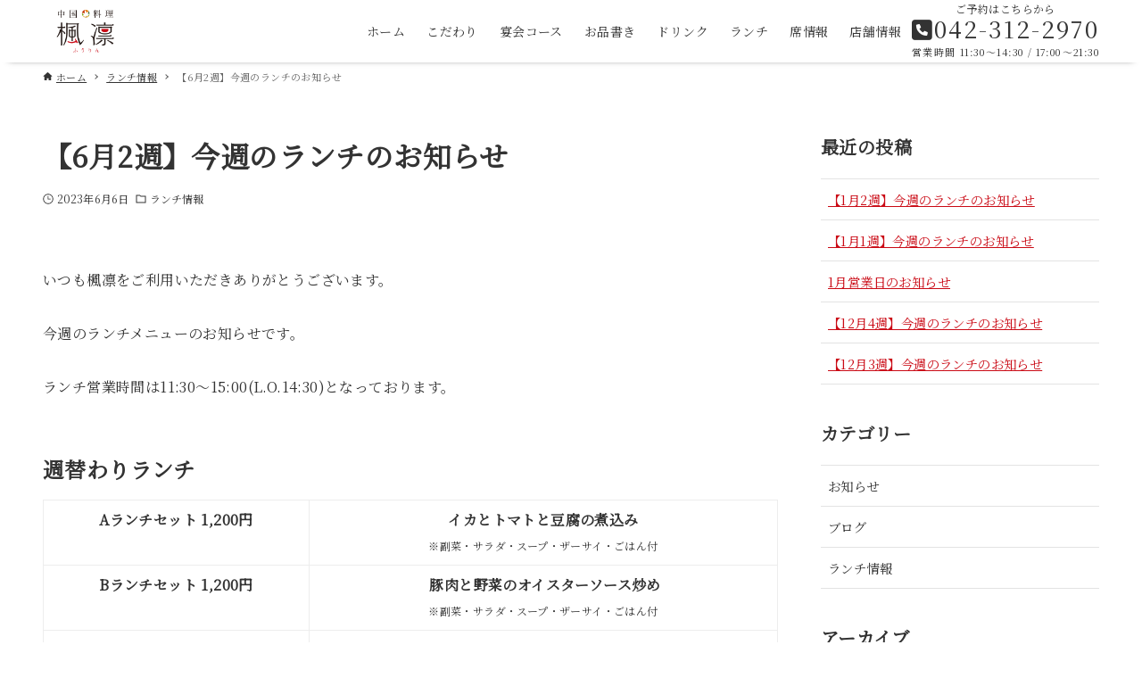

--- FILE ---
content_type: text/html; charset=UTF-8
request_url: https://fu-rin-kokubunji.com/lunchmenu/453/
body_size: 17864
content:
<!DOCTYPE html>
<html lang="ja" data-loaded="false" data-scrolled="false" data-drawer="closed" data-drawer-move="fade" data-sidebar="on">
<head>
<meta charset="utf-8">
<meta name="format-detection" content="telephone=no">
<meta http-equiv="X-UA-Compatible" content="IE=edge">
<meta name="viewport" content="width=device-width, viewport-fit=cover">
<title>【6月2週】今週のランチのお知らせ | 【国分寺にある中華】中国料理 楓凛（ふうりん）</title>
<meta name='robots' content='max-image-preview:large' />
<link rel="alternate" type="application/rss+xml" title="【国分寺にある中華】中国料理 楓凛（ふうりん） &raquo; フィード" href="https://fu-rin-kokubunji.com/feed/" />
<link rel="alternate" type="application/rss+xml" title="【国分寺にある中華】中国料理 楓凛（ふうりん） &raquo; コメントフィード" href="https://fu-rin-kokubunji.com/comments/feed/" />
<link rel="alternate" type="application/rss+xml" title="【国分寺にある中華】中国料理 楓凛（ふうりん） &raquo; 【6月2週】今週のランチのお知らせ のコメントのフィード" href="https://fu-rin-kokubunji.com/lunchmenu/453/feed/" />
<link rel="alternate" title="oEmbed (JSON)" type="application/json+oembed" href="https://fu-rin-kokubunji.com/wp-json/oembed/1.0/embed?url=https%3A%2F%2Ffu-rin-kokubunji.com%2Flunchmenu%2F453%2F" />
<link rel="alternate" title="oEmbed (XML)" type="text/xml+oembed" href="https://fu-rin-kokubunji.com/wp-json/oembed/1.0/embed?url=https%3A%2F%2Ffu-rin-kokubunji.com%2Flunchmenu%2F453%2F&#038;format=xml" />

<!-- SEO SIMPLE PACK 3.6.2 -->
<meta name="description" content="いつも楓凛をご利用いただきありがとうございます。 今週のランチメニューのお知らせです。 ランチ営業時間は11:30～15:00(L.O.14:30)となっております。 週替わりランチ Aランチセット 1,200円イカとトマトと豆腐の煮込み※">
<link rel="canonical" href="https://fu-rin-kokubunji.com/lunchmenu/453/">
<meta property="og:locale" content="ja_JP">
<meta property="og:type" content="article">
<meta property="og:image" content="http://fu-rin-kokubunji.com/wp-content/uploads/2022/08/ogp.jpg">
<meta property="og:title" content="【6月2週】今週のランチのお知らせ | 【国分寺にある中華】中国料理 楓凛（ふうりん）">
<meta property="og:description" content="いつも楓凛をご利用いただきありがとうございます。 今週のランチメニューのお知らせです。 ランチ営業時間は11:30～15:00(L.O.14:30)となっております。 週替わりランチ Aランチセット 1,200円イカとトマトと豆腐の煮込み※">
<meta property="og:url" content="https://fu-rin-kokubunji.com/lunchmenu/453/">
<meta property="og:site_name" content="【国分寺にある中華】中国料理 楓凛（ふうりん）">
<meta name="twitter:card" content="summary_large_image">
<!-- Google Analytics (gtag.js) -->
<script async src="https://www.googletagmanager.com/gtag/js?id=G-6K8HS69Y40"></script>
<script>
	window.dataLayer = window.dataLayer || [];
	function gtag(){dataLayer.push(arguments);}
	gtag("js", new Date());
	gtag("config", "G-6K8HS69Y40");
	gtag("config", "UA-111608924-1");
</script>
	<!-- / SEO SIMPLE PACK -->

<style id='wp-img-auto-sizes-contain-inline-css' type='text/css'>
img:is([sizes=auto i],[sizes^="auto," i]){contain-intrinsic-size:3000px 1500px}
/*# sourceURL=wp-img-auto-sizes-contain-inline-css */
</style>
<style id='wp-block-library-inline-css' type='text/css'>
:root{--wp-block-synced-color:#7a00df;--wp-block-synced-color--rgb:122,0,223;--wp-bound-block-color:var(--wp-block-synced-color);--wp-editor-canvas-background:#ddd;--wp-admin-theme-color:#007cba;--wp-admin-theme-color--rgb:0,124,186;--wp-admin-theme-color-darker-10:#006ba1;--wp-admin-theme-color-darker-10--rgb:0,107,160.5;--wp-admin-theme-color-darker-20:#005a87;--wp-admin-theme-color-darker-20--rgb:0,90,135;--wp-admin-border-width-focus:2px}@media (min-resolution:192dpi){:root{--wp-admin-border-width-focus:1.5px}}.wp-element-button{cursor:pointer}:root .has-very-light-gray-background-color{background-color:#eee}:root .has-very-dark-gray-background-color{background-color:#313131}:root .has-very-light-gray-color{color:#eee}:root .has-very-dark-gray-color{color:#313131}:root .has-vivid-green-cyan-to-vivid-cyan-blue-gradient-background{background:linear-gradient(135deg,#00d084,#0693e3)}:root .has-purple-crush-gradient-background{background:linear-gradient(135deg,#34e2e4,#4721fb 50%,#ab1dfe)}:root .has-hazy-dawn-gradient-background{background:linear-gradient(135deg,#faaca8,#dad0ec)}:root .has-subdued-olive-gradient-background{background:linear-gradient(135deg,#fafae1,#67a671)}:root .has-atomic-cream-gradient-background{background:linear-gradient(135deg,#fdd79a,#004a59)}:root .has-nightshade-gradient-background{background:linear-gradient(135deg,#330968,#31cdcf)}:root .has-midnight-gradient-background{background:linear-gradient(135deg,#020381,#2874fc)}:root{--wp--preset--font-size--normal:16px;--wp--preset--font-size--huge:42px}.has-regular-font-size{font-size:1em}.has-larger-font-size{font-size:2.625em}.has-normal-font-size{font-size:var(--wp--preset--font-size--normal)}.has-huge-font-size{font-size:var(--wp--preset--font-size--huge)}.has-text-align-center{text-align:center}.has-text-align-left{text-align:left}.has-text-align-right{text-align:right}.has-fit-text{white-space:nowrap!important}#end-resizable-editor-section{display:none}.aligncenter{clear:both}.items-justified-left{justify-content:flex-start}.items-justified-center{justify-content:center}.items-justified-right{justify-content:flex-end}.items-justified-space-between{justify-content:space-between}.screen-reader-text{border:0;clip-path:inset(50%);height:1px;margin:-1px;overflow:hidden;padding:0;position:absolute;width:1px;word-wrap:normal!important}.screen-reader-text:focus{background-color:#ddd;clip-path:none;color:#444;display:block;font-size:1em;height:auto;left:5px;line-height:normal;padding:15px 23px 14px;text-decoration:none;top:5px;width:auto;z-index:100000}html :where(.has-border-color){border-style:solid}html :where([style*=border-top-color]){border-top-style:solid}html :where([style*=border-right-color]){border-right-style:solid}html :where([style*=border-bottom-color]){border-bottom-style:solid}html :where([style*=border-left-color]){border-left-style:solid}html :where([style*=border-width]){border-style:solid}html :where([style*=border-top-width]){border-top-style:solid}html :where([style*=border-right-width]){border-right-style:solid}html :where([style*=border-bottom-width]){border-bottom-style:solid}html :where([style*=border-left-width]){border-left-style:solid}html :where(img[class*=wp-image-]){height:auto;max-width:100%}:where(figure){margin:0 0 1em}html :where(.is-position-sticky){--wp-admin--admin-bar--position-offset:var(--wp-admin--admin-bar--height,0px)}@media screen and (max-width:600px){html :where(.is-position-sticky){--wp-admin--admin-bar--position-offset:0px}}

/*# sourceURL=wp-block-library-inline-css */
</style><style id='wp-block-archives-inline-css' type='text/css'>
.wp-block-archives{box-sizing:border-box}.wp-block-archives-dropdown label{display:block}
/*# sourceURL=https://fu-rin-kokubunji.com/wp-includes/blocks/archives/style.min.css */
</style>
<style id='wp-block-categories-inline-css' type='text/css'>
.wp-block-categories{box-sizing:border-box}.wp-block-categories.alignleft{margin-right:2em}.wp-block-categories.alignright{margin-left:2em}.wp-block-categories.wp-block-categories-dropdown.aligncenter{text-align:center}.wp-block-categories .wp-block-categories__label{display:block;width:100%}
/*# sourceURL=https://fu-rin-kokubunji.com/wp-includes/blocks/categories/style.min.css */
</style>
<style id='wp-block-heading-inline-css' type='text/css'>
h1:where(.wp-block-heading).has-background,h2:where(.wp-block-heading).has-background,h3:where(.wp-block-heading).has-background,h4:where(.wp-block-heading).has-background,h5:where(.wp-block-heading).has-background,h6:where(.wp-block-heading).has-background{padding:1.25em 2.375em}h1.has-text-align-left[style*=writing-mode]:where([style*=vertical-lr]),h1.has-text-align-right[style*=writing-mode]:where([style*=vertical-rl]),h2.has-text-align-left[style*=writing-mode]:where([style*=vertical-lr]),h2.has-text-align-right[style*=writing-mode]:where([style*=vertical-rl]),h3.has-text-align-left[style*=writing-mode]:where([style*=vertical-lr]),h3.has-text-align-right[style*=writing-mode]:where([style*=vertical-rl]),h4.has-text-align-left[style*=writing-mode]:where([style*=vertical-lr]),h4.has-text-align-right[style*=writing-mode]:where([style*=vertical-rl]),h5.has-text-align-left[style*=writing-mode]:where([style*=vertical-lr]),h5.has-text-align-right[style*=writing-mode]:where([style*=vertical-rl]),h6.has-text-align-left[style*=writing-mode]:where([style*=vertical-lr]),h6.has-text-align-right[style*=writing-mode]:where([style*=vertical-rl]){rotate:180deg}
/*# sourceURL=https://fu-rin-kokubunji.com/wp-includes/blocks/heading/style.min.css */
</style>
<style id='wp-block-latest-posts-inline-css' type='text/css'>
.wp-block-latest-posts{box-sizing:border-box}.wp-block-latest-posts.alignleft{margin-right:2em}.wp-block-latest-posts.alignright{margin-left:2em}.wp-block-latest-posts.wp-block-latest-posts__list{list-style:none}.wp-block-latest-posts.wp-block-latest-posts__list li{clear:both;overflow-wrap:break-word}.wp-block-latest-posts.is-grid{display:flex;flex-wrap:wrap}.wp-block-latest-posts.is-grid li{margin:0 1.25em 1.25em 0;width:100%}@media (min-width:600px){.wp-block-latest-posts.columns-2 li{width:calc(50% - .625em)}.wp-block-latest-posts.columns-2 li:nth-child(2n){margin-right:0}.wp-block-latest-posts.columns-3 li{width:calc(33.33333% - .83333em)}.wp-block-latest-posts.columns-3 li:nth-child(3n){margin-right:0}.wp-block-latest-posts.columns-4 li{width:calc(25% - .9375em)}.wp-block-latest-posts.columns-4 li:nth-child(4n){margin-right:0}.wp-block-latest-posts.columns-5 li{width:calc(20% - 1em)}.wp-block-latest-posts.columns-5 li:nth-child(5n){margin-right:0}.wp-block-latest-posts.columns-6 li{width:calc(16.66667% - 1.04167em)}.wp-block-latest-posts.columns-6 li:nth-child(6n){margin-right:0}}:root :where(.wp-block-latest-posts.is-grid){padding:0}:root :where(.wp-block-latest-posts.wp-block-latest-posts__list){padding-left:0}.wp-block-latest-posts__post-author,.wp-block-latest-posts__post-date{display:block;font-size:.8125em}.wp-block-latest-posts__post-excerpt,.wp-block-latest-posts__post-full-content{margin-bottom:1em;margin-top:.5em}.wp-block-latest-posts__featured-image a{display:inline-block}.wp-block-latest-posts__featured-image img{height:auto;max-width:100%;width:auto}.wp-block-latest-posts__featured-image.alignleft{float:left;margin-right:1em}.wp-block-latest-posts__featured-image.alignright{float:right;margin-left:1em}.wp-block-latest-posts__featured-image.aligncenter{margin-bottom:1em;text-align:center}
/*# sourceURL=https://fu-rin-kokubunji.com/wp-includes/blocks/latest-posts/style.min.css */
</style>
<style id='wp-block-group-inline-css' type='text/css'>
.wp-block-group{box-sizing:border-box}:where(.wp-block-group.wp-block-group-is-layout-constrained){position:relative}
/*# sourceURL=https://fu-rin-kokubunji.com/wp-includes/blocks/group/style.min.css */
</style>
<style id='wp-block-paragraph-inline-css' type='text/css'>
.is-small-text{font-size:.875em}.is-regular-text{font-size:1em}.is-large-text{font-size:2.25em}.is-larger-text{font-size:3em}.has-drop-cap:not(:focus):first-letter{float:left;font-size:8.4em;font-style:normal;font-weight:100;line-height:.68;margin:.05em .1em 0 0;text-transform:uppercase}body.rtl .has-drop-cap:not(:focus):first-letter{float:none;margin-left:.1em}p.has-drop-cap.has-background{overflow:hidden}:root :where(p.has-background){padding:1.25em 2.375em}:where(p.has-text-color:not(.has-link-color)) a{color:inherit}p.has-text-align-left[style*="writing-mode:vertical-lr"],p.has-text-align-right[style*="writing-mode:vertical-rl"]{rotate:180deg}
/*# sourceURL=https://fu-rin-kokubunji.com/wp-includes/blocks/paragraph/style.min.css */
</style>
<style id='wp-block-table-inline-css' type='text/css'>
.wp-block-table{overflow-x:auto}.wp-block-table table{border-collapse:collapse;width:100%}.wp-block-table thead{border-bottom:3px solid}.wp-block-table tfoot{border-top:3px solid}.wp-block-table td,.wp-block-table th{border:1px solid;padding:.5em}.wp-block-table .has-fixed-layout{table-layout:fixed;width:100%}.wp-block-table .has-fixed-layout td,.wp-block-table .has-fixed-layout th{word-break:break-word}.wp-block-table.aligncenter,.wp-block-table.alignleft,.wp-block-table.alignright{display:table;width:auto}.wp-block-table.aligncenter td,.wp-block-table.aligncenter th,.wp-block-table.alignleft td,.wp-block-table.alignleft th,.wp-block-table.alignright td,.wp-block-table.alignright th{word-break:break-word}.wp-block-table .has-subtle-light-gray-background-color{background-color:#f3f4f5}.wp-block-table .has-subtle-pale-green-background-color{background-color:#e9fbe5}.wp-block-table .has-subtle-pale-blue-background-color{background-color:#e7f5fe}.wp-block-table .has-subtle-pale-pink-background-color{background-color:#fcf0ef}.wp-block-table.is-style-stripes{background-color:initial;border-collapse:inherit;border-spacing:0}.wp-block-table.is-style-stripes tbody tr:nth-child(odd){background-color:#f0f0f0}.wp-block-table.is-style-stripes.has-subtle-light-gray-background-color tbody tr:nth-child(odd){background-color:#f3f4f5}.wp-block-table.is-style-stripes.has-subtle-pale-green-background-color tbody tr:nth-child(odd){background-color:#e9fbe5}.wp-block-table.is-style-stripes.has-subtle-pale-blue-background-color tbody tr:nth-child(odd){background-color:#e7f5fe}.wp-block-table.is-style-stripes.has-subtle-pale-pink-background-color tbody tr:nth-child(odd){background-color:#fcf0ef}.wp-block-table.is-style-stripes td,.wp-block-table.is-style-stripes th{border-color:#0000}.wp-block-table.is-style-stripes{border-bottom:1px solid #f0f0f0}.wp-block-table .has-border-color td,.wp-block-table .has-border-color th,.wp-block-table .has-border-color tr,.wp-block-table .has-border-color>*{border-color:inherit}.wp-block-table table[style*=border-top-color] tr:first-child,.wp-block-table table[style*=border-top-color] tr:first-child td,.wp-block-table table[style*=border-top-color] tr:first-child th,.wp-block-table table[style*=border-top-color]>*,.wp-block-table table[style*=border-top-color]>* td,.wp-block-table table[style*=border-top-color]>* th{border-top-color:inherit}.wp-block-table table[style*=border-top-color] tr:not(:first-child){border-top-color:initial}.wp-block-table table[style*=border-right-color] td:last-child,.wp-block-table table[style*=border-right-color] th,.wp-block-table table[style*=border-right-color] tr,.wp-block-table table[style*=border-right-color]>*{border-right-color:inherit}.wp-block-table table[style*=border-bottom-color] tr:last-child,.wp-block-table table[style*=border-bottom-color] tr:last-child td,.wp-block-table table[style*=border-bottom-color] tr:last-child th,.wp-block-table table[style*=border-bottom-color]>*,.wp-block-table table[style*=border-bottom-color]>* td,.wp-block-table table[style*=border-bottom-color]>* th{border-bottom-color:inherit}.wp-block-table table[style*=border-bottom-color] tr:not(:last-child){border-bottom-color:initial}.wp-block-table table[style*=border-left-color] td:first-child,.wp-block-table table[style*=border-left-color] th,.wp-block-table table[style*=border-left-color] tr,.wp-block-table table[style*=border-left-color]>*{border-left-color:inherit}.wp-block-table table[style*=border-style] td,.wp-block-table table[style*=border-style] th,.wp-block-table table[style*=border-style] tr,.wp-block-table table[style*=border-style]>*{border-style:inherit}.wp-block-table table[style*=border-width] td,.wp-block-table table[style*=border-width] th,.wp-block-table table[style*=border-width] tr,.wp-block-table table[style*=border-width]>*{border-style:inherit;border-width:inherit}
/*# sourceURL=https://fu-rin-kokubunji.com/wp-includes/blocks/table/style.min.css */
</style>
<link rel='stylesheet' id='arkhe-blocks-button-style-css' href='https://fu-rin-kokubunji.com/wp-content/plugins/arkhe-blocks-pro/dist/gutenberg/blocks/button/index.css?ver=2.28.0' type='text/css' media='all' />
<style id='global-styles-inline-css' type='text/css'>
:root{--wp--preset--aspect-ratio--square: 1;--wp--preset--aspect-ratio--4-3: 4/3;--wp--preset--aspect-ratio--3-4: 3/4;--wp--preset--aspect-ratio--3-2: 3/2;--wp--preset--aspect-ratio--2-3: 2/3;--wp--preset--aspect-ratio--16-9: 16/9;--wp--preset--aspect-ratio--9-16: 9/16;--wp--preset--color--black: #000000;--wp--preset--color--cyan-bluish-gray: #abb8c3;--wp--preset--color--white: #ffffff;--wp--preset--color--pale-pink: #f78da7;--wp--preset--color--vivid-red: #cf2e2e;--wp--preset--color--luminous-vivid-orange: #ff6900;--wp--preset--color--luminous-vivid-amber: #fcb900;--wp--preset--color--light-green-cyan: #7bdcb5;--wp--preset--color--vivid-green-cyan: #00d084;--wp--preset--color--pale-cyan-blue: #8ed1fc;--wp--preset--color--vivid-cyan-blue: #0693e3;--wp--preset--color--vivid-purple: #9b51e0;--wp--preset--color--ark-main: var(--ark-color--main);--wp--preset--color--ark-text: var(--ark-color--text);--wp--preset--color--ark-link: var(--ark-color--link);--wp--preset--color--ark-bg: var(--ark-color--bg);--wp--preset--color--ark-gray: var(--ark-color--gray);--wp--preset--gradient--vivid-cyan-blue-to-vivid-purple: linear-gradient(135deg,rgb(6,147,227) 0%,rgb(155,81,224) 100%);--wp--preset--gradient--light-green-cyan-to-vivid-green-cyan: linear-gradient(135deg,rgb(122,220,180) 0%,rgb(0,208,130) 100%);--wp--preset--gradient--luminous-vivid-amber-to-luminous-vivid-orange: linear-gradient(135deg,rgb(252,185,0) 0%,rgb(255,105,0) 100%);--wp--preset--gradient--luminous-vivid-orange-to-vivid-red: linear-gradient(135deg,rgb(255,105,0) 0%,rgb(207,46,46) 100%);--wp--preset--gradient--very-light-gray-to-cyan-bluish-gray: linear-gradient(135deg,rgb(238,238,238) 0%,rgb(169,184,195) 100%);--wp--preset--gradient--cool-to-warm-spectrum: linear-gradient(135deg,rgb(74,234,220) 0%,rgb(151,120,209) 20%,rgb(207,42,186) 40%,rgb(238,44,130) 60%,rgb(251,105,98) 80%,rgb(254,248,76) 100%);--wp--preset--gradient--blush-light-purple: linear-gradient(135deg,rgb(255,206,236) 0%,rgb(152,150,240) 100%);--wp--preset--gradient--blush-bordeaux: linear-gradient(135deg,rgb(254,205,165) 0%,rgb(254,45,45) 50%,rgb(107,0,62) 100%);--wp--preset--gradient--luminous-dusk: linear-gradient(135deg,rgb(255,203,112) 0%,rgb(199,81,192) 50%,rgb(65,88,208) 100%);--wp--preset--gradient--pale-ocean: linear-gradient(135deg,rgb(255,245,203) 0%,rgb(182,227,212) 50%,rgb(51,167,181) 100%);--wp--preset--gradient--electric-grass: linear-gradient(135deg,rgb(202,248,128) 0%,rgb(113,206,126) 100%);--wp--preset--gradient--midnight: linear-gradient(135deg,rgb(2,3,129) 0%,rgb(40,116,252) 100%);--wp--preset--font-size--small: .9rem;--wp--preset--font-size--medium: 20px;--wp--preset--font-size--large: 1.25rem;--wp--preset--font-size--x-large: 42px;--wp--preset--font-size--xsmall: .75rem;--wp--preset--font-size--normal: 1rem;--wp--preset--font-size--xlarge: 1.5rem;--wp--preset--font-size--xxlarge: 2rem;--wp--preset--font-size--huge: 2.75rem;--wp--preset--spacing--20: 0.44rem;--wp--preset--spacing--30: 0.67rem;--wp--preset--spacing--40: 1rem;--wp--preset--spacing--50: 1.5rem;--wp--preset--spacing--60: 2.25rem;--wp--preset--spacing--70: 3.38rem;--wp--preset--spacing--80: 5.06rem;--wp--preset--shadow--natural: 6px 6px 9px rgba(0, 0, 0, 0.2);--wp--preset--shadow--deep: 12px 12px 50px rgba(0, 0, 0, 0.4);--wp--preset--shadow--sharp: 6px 6px 0px rgba(0, 0, 0, 0.2);--wp--preset--shadow--outlined: 6px 6px 0px -3px rgb(255, 255, 255), 6px 6px rgb(0, 0, 0);--wp--preset--shadow--crisp: 6px 6px 0px rgb(0, 0, 0);}:where(.is-layout-flex){gap: 0.5em;}:where(.is-layout-grid){gap: 0.5em;}body .is-layout-flex{display: flex;}.is-layout-flex{flex-wrap: wrap;align-items: center;}.is-layout-flex > :is(*, div){margin: 0;}body .is-layout-grid{display: grid;}.is-layout-grid > :is(*, div){margin: 0;}:where(.wp-block-columns.is-layout-flex){gap: 2em;}:where(.wp-block-columns.is-layout-grid){gap: 2em;}:where(.wp-block-post-template.is-layout-flex){gap: 1.25em;}:where(.wp-block-post-template.is-layout-grid){gap: 1.25em;}.has-black-color{color: var(--wp--preset--color--black) !important;}.has-cyan-bluish-gray-color{color: var(--wp--preset--color--cyan-bluish-gray) !important;}.has-white-color{color: var(--wp--preset--color--white) !important;}.has-pale-pink-color{color: var(--wp--preset--color--pale-pink) !important;}.has-vivid-red-color{color: var(--wp--preset--color--vivid-red) !important;}.has-luminous-vivid-orange-color{color: var(--wp--preset--color--luminous-vivid-orange) !important;}.has-luminous-vivid-amber-color{color: var(--wp--preset--color--luminous-vivid-amber) !important;}.has-light-green-cyan-color{color: var(--wp--preset--color--light-green-cyan) !important;}.has-vivid-green-cyan-color{color: var(--wp--preset--color--vivid-green-cyan) !important;}.has-pale-cyan-blue-color{color: var(--wp--preset--color--pale-cyan-blue) !important;}.has-vivid-cyan-blue-color{color: var(--wp--preset--color--vivid-cyan-blue) !important;}.has-vivid-purple-color{color: var(--wp--preset--color--vivid-purple) !important;}.has-black-background-color{background-color: var(--wp--preset--color--black) !important;}.has-cyan-bluish-gray-background-color{background-color: var(--wp--preset--color--cyan-bluish-gray) !important;}.has-white-background-color{background-color: var(--wp--preset--color--white) !important;}.has-pale-pink-background-color{background-color: var(--wp--preset--color--pale-pink) !important;}.has-vivid-red-background-color{background-color: var(--wp--preset--color--vivid-red) !important;}.has-luminous-vivid-orange-background-color{background-color: var(--wp--preset--color--luminous-vivid-orange) !important;}.has-luminous-vivid-amber-background-color{background-color: var(--wp--preset--color--luminous-vivid-amber) !important;}.has-light-green-cyan-background-color{background-color: var(--wp--preset--color--light-green-cyan) !important;}.has-vivid-green-cyan-background-color{background-color: var(--wp--preset--color--vivid-green-cyan) !important;}.has-pale-cyan-blue-background-color{background-color: var(--wp--preset--color--pale-cyan-blue) !important;}.has-vivid-cyan-blue-background-color{background-color: var(--wp--preset--color--vivid-cyan-blue) !important;}.has-vivid-purple-background-color{background-color: var(--wp--preset--color--vivid-purple) !important;}.has-black-border-color{border-color: var(--wp--preset--color--black) !important;}.has-cyan-bluish-gray-border-color{border-color: var(--wp--preset--color--cyan-bluish-gray) !important;}.has-white-border-color{border-color: var(--wp--preset--color--white) !important;}.has-pale-pink-border-color{border-color: var(--wp--preset--color--pale-pink) !important;}.has-vivid-red-border-color{border-color: var(--wp--preset--color--vivid-red) !important;}.has-luminous-vivid-orange-border-color{border-color: var(--wp--preset--color--luminous-vivid-orange) !important;}.has-luminous-vivid-amber-border-color{border-color: var(--wp--preset--color--luminous-vivid-amber) !important;}.has-light-green-cyan-border-color{border-color: var(--wp--preset--color--light-green-cyan) !important;}.has-vivid-green-cyan-border-color{border-color: var(--wp--preset--color--vivid-green-cyan) !important;}.has-pale-cyan-blue-border-color{border-color: var(--wp--preset--color--pale-cyan-blue) !important;}.has-vivid-cyan-blue-border-color{border-color: var(--wp--preset--color--vivid-cyan-blue) !important;}.has-vivid-purple-border-color{border-color: var(--wp--preset--color--vivid-purple) !important;}.has-vivid-cyan-blue-to-vivid-purple-gradient-background{background: var(--wp--preset--gradient--vivid-cyan-blue-to-vivid-purple) !important;}.has-light-green-cyan-to-vivid-green-cyan-gradient-background{background: var(--wp--preset--gradient--light-green-cyan-to-vivid-green-cyan) !important;}.has-luminous-vivid-amber-to-luminous-vivid-orange-gradient-background{background: var(--wp--preset--gradient--luminous-vivid-amber-to-luminous-vivid-orange) !important;}.has-luminous-vivid-orange-to-vivid-red-gradient-background{background: var(--wp--preset--gradient--luminous-vivid-orange-to-vivid-red) !important;}.has-very-light-gray-to-cyan-bluish-gray-gradient-background{background: var(--wp--preset--gradient--very-light-gray-to-cyan-bluish-gray) !important;}.has-cool-to-warm-spectrum-gradient-background{background: var(--wp--preset--gradient--cool-to-warm-spectrum) !important;}.has-blush-light-purple-gradient-background{background: var(--wp--preset--gradient--blush-light-purple) !important;}.has-blush-bordeaux-gradient-background{background: var(--wp--preset--gradient--blush-bordeaux) !important;}.has-luminous-dusk-gradient-background{background: var(--wp--preset--gradient--luminous-dusk) !important;}.has-pale-ocean-gradient-background{background: var(--wp--preset--gradient--pale-ocean) !important;}.has-electric-grass-gradient-background{background: var(--wp--preset--gradient--electric-grass) !important;}.has-midnight-gradient-background{background: var(--wp--preset--gradient--midnight) !important;}.has-small-font-size{font-size: var(--wp--preset--font-size--small) !important;}.has-medium-font-size{font-size: var(--wp--preset--font-size--medium) !important;}.has-large-font-size{font-size: var(--wp--preset--font-size--large) !important;}.has-x-large-font-size{font-size: var(--wp--preset--font-size--x-large) !important;}
/*# sourceURL=global-styles-inline-css */
</style>

<link rel='stylesheet' id='arkhe-main-style-css' href='https://fu-rin-kokubunji.com/wp-content/themes/arkhe/dist/css/main.css?ver=3.12.0' type='text/css' media='all' />
<style id='arkhe-main-style-inline-css' type='text/css'>
:root{--ark-width--container:1200px;--ark-width--article:1200px;--ark-width--article--slim:960px;--ark-alignwide_ex_width:100px;--ark-color--main:#111;--ark-color--text:#333;--ark-color--link:#ca0a15;--ark-color--bg:#fff;--ark-color--gray:#f7f7f7;--ark-thumb_ratio:56.25%;--ark-color--header_bg:#fff;--ark-color--header_txt:#333;--ark-logo_size--sp:40px;--ark-logo_size--pc:48px;--ark-color--footer_bg:#fff;--ark-color--footer_txt:#333;}@media (max-width: 1404px ) {:root{--ark-alignwide_ex_width:0px}}@media (max-width: 1164px ) {:root{--ark-alignwide_ex_width:0px}}.p-topArea.c-filterLayer::before{background-color:#000;opacity:0.2}
/*# sourceURL=arkhe-main-style-inline-css */
</style>
<link rel='stylesheet' id='arkhe-blocks-front-css' href='https://fu-rin-kokubunji.com/wp-content/plugins/arkhe-blocks-pro/dist/css/front.css?ver=2.28.0' type='text/css' media='all' />
<style id='arkhe-blocks-front-inline-css' type='text/css'>
body{--arkb-marker-color:#ffdc40;--arkb-marker-start:1em;--arkb-marker-style:linear-gradient(transparent var(--arkb-marker-start), var(--arkb-marker-color) 0)}
/*# sourceURL=arkhe-blocks-front-inline-css */
</style>
<link rel='stylesheet' id='xo-event-calendar-css' href='https://fu-rin-kokubunji.com/wp-content/plugins/xo-event-calendar/css/xo-event-calendar.css?ver=3.2.10' type='text/css' media='all' />
<link rel='stylesheet' id='xo-event-calendar-event-calendar-css' href='https://fu-rin-kokubunji.com/wp-content/plugins/xo-event-calendar/build/event-calendar/style-index.css?ver=3.2.10' type='text/css' media='all' />
<link rel='stylesheet' id='arkhe-child-style-css' href='https://fu-rin-kokubunji.com/wp-content/themes/fu-rin/style.css?ver=2022081220056' type='text/css' media='all' />
<link rel='stylesheet' id='my-arkhe-style-css' href='https://fu-rin-kokubunji.com/wp-content/plugins/my-arkhe-addon/assets/css/my_style.css?ver=2022081215832' type='text/css' media='all' />
<link rel='stylesheet' id='arkhe-toolkit-front-css' href='https://fu-rin-kokubunji.com/wp-content/plugins/arkhe-toolkit/dist/css/front.css?ver=1.11.0' type='text/css' media='all' />
<link rel="https://api.w.org/" href="https://fu-rin-kokubunji.com/wp-json/" /><link rel="alternate" title="JSON" type="application/json" href="https://fu-rin-kokubunji.com/wp-json/wp/v2/posts/453" /><link rel="EditURI" type="application/rsd+xml" title="RSD" href="https://fu-rin-kokubunji.com/xmlrpc.php?rsd" />
<link rel='shortlink' href='https://fu-rin-kokubunji.com/?p=453' />
<!-- Arkhe Toolkit : @setting/head -->
<link rel="stylesheet" href="https://cdnjs.cloudflare.com/ajax/libs/font-awesome/6.1.2/css/all.min.css" integrity="sha512-1sCRPdkRXhBV2PBLUdRb4tMg1w2YPf37qatUFeS7zlBy7jJI8Lf4VHwWfZZfpXtYSLy85pkm9GaYVYMfw5BC1A==" crossorigin="anonymous" referrerpolicy="no-referrer" />

<script type="application/ld+json">
{
  "@context": "https://schema.org",
  "@type": "Restaurant",
  "image": "https://fu-rin-kokubunji.com/wp-content/themes/fu-rin/img/custom_login_logo.svg",
  "url": "https://fu-rin-kokubunji.com/",
  "logo": "https://fu-rin-kokubunji.com/wp-content/themes/fu-rin/img/custom_login_logo.svg",
  "name": "中国料理 楓凛",
  "legalName": "中国料理 楓凛", 
  "description": "国分寺のこだわり野菜「こくべジ」を使用した身体に優しい中華料理が味わえるお店「中国料理 楓凛」です。",
  "email": "akahantama@yahoo.co.jp",
  "telephone": "+81-42-312-2970",
  "address": {
    "@type": "PostalAddress",
    "streetAddress": "本多2丁目1-12",
    "addressLocality": "国分寺市",
    "addressRegion": "東京都", 
    "postalCode": "185-0011",
    "addressCountry": "JP"
  },
  "servesCuisine": "Chinese",
  "numberOfEmployees": {
    "@type": "QuantitativeValue",
    "value": 40
  },
  "contactPoint": {
    "@type": "ContactPoint",
    "telephone": "+81-42-312-2970",
    "email": "akahantama@yahoo.co.jp"
  }
}
</script>
<!-- / Arkhe Toolkit -->

<!-- Arkhe CSS Editor -->
<style id="arkhe-css-editor--front">@import url('https://fonts.googleapis.com/css2?family=Noto+Serif+JP&display=swap');.l-wrapper{font-family: 'Noto Serif JP',"Helvetica Neue",Arial,"Hiragino Kaku Gothic ProN","Hiragino Sans",Meiryo,sans-serif}.l-header{box-shadow: 0px 7px 7px -10px rgb(0 0 0 / 70%)}.u-flex--aic, .u-flex--aicw{display: flex;align-items: center}#drawer_menu .c-headerBtns{display: block}.u-flex--aic, .u-flex--aicw{display: flex;align-items: center}#drawer_menu .c-headerBtn{margin: 1.5rem auto 0;width: 200px;padding: 16px;justify-content: center}.p-drawer a{color: inherit}.wp-block-rss:not(.is-grid){border-top: 1px solid var(--ark-color_border)}li.wp-block-rss__item:not(.is-grid){padding: 1em 0.25em;border-bottom: 1px solid var(--ark-color_border)}span.form-required{color: #FFF;background-color: #b91518;display: inline-block;padding: 1px 10px}.l-footer__foot{padding-top: 2rem;padding-bottom: 2rem;background: #F7F7F7}.c-gnavWrap ul{display:-webkit-box;display:-ms-flexbox;display: flex;-webkit-box-pack: justify;-ms-flex-pack: justify;justify-content: space-between}.c-gnavWrap ul li{font-size: 14px}.c-gnavWrap ul li a{position: relative}.c-gnavWrap ul li a::after{position: absolute;content: "";display: block;width: 100%;height: 3px;background-color: #CA0A15;bottom: 0;left: 0;-webkit-transform: scale(0, 1);transform: scale(0, 1);-webkit-transform-origin: center top;transform-origin: center top;-webkit-transition: all 0.5s ease;transition: all 0.5s ease}.c-gnavWrap ul li a:hover::after{transform: scale(1, 1)}.wpsbc-container.wpsbc-calendar-1 h2{display: none}.wpsbc-container.wpsbc-calendar-1 .wpsbc-legend-item-icon-1 div:first-of-type{background-color: #e6e6e6!important}.wpsbc-container.wpsbc-calendar-1 .wpsbc-legend-item-icon-2 div:first-of-type{background-color: #d80a00!important}.wpsbc-container.wpsbc-calendar-1 .wpsbc-legend-item-icon-3 div:first-of-type{background-color: #f8a5a5!important}.wpsbc-container .wpsbc-calendars .wpsbc-calendar .wpsbc-calendar-header .wpsbc-calendar-header-navigation .wpsbc-prev{left: 0;top: 0}.wpsbc-container .wpsbc-calendars .wpsbc-calendar table thead tr th{background: #5d5d5d}.contact-right{display: flex}.contact-box{margin-left: auto;margin-bottom: 2px;line-height: 1.25em}.contact-box-mb{margin: 0 auto;margin-bottom: 2px;line-height: 1.25em}.contact-box span{display: block}.contact-box-mb span{display: block}.contact-box01{font-size: 12px;text-align: center}.contact-box02{font-weight: 100;font-size: 26px;letter-spacing: 2px;margin-bottom: 2px}.contact-box02 a{text-decoration: none}.contact-box03{font-size: 11px;text-align: justify;text-align-last: justify}.contact-banner{padding-left: 1em}.contact-banner a{font-size: 16px;display: flex;align-items: center;padding: 0 1.5em;margin-top: 8px;text-decoration: none}.contact-cta{border: 1px solid #231815;background: #231815;color: #FFF;height: 50px;border-radius: 5px}.contact-cta:hover{border: 1px solid #231815;background: #FFF;color: #231815;height: 50px;border-radius: 5px}.contact-banner .far{padding-right: 5px}@media screen and (min-width: 600px){.sp_only{display: none;}}@media screen and (mix-width: 1000px){.l-header__right{display: none!important}}@media screen and (max-width: 999px){ul.sp_bottom{margin-top: 0px;margin-right: 0px;margin-bottom: 0px;margin-left: 0px;padding-top: 0px;padding-right: 0px;padding-bottom: 0px;padding-left: 0px;position: fixed;bottom: 0px;width: 100%;border-top: 1px solid #e1e1e1;z-index: 9999}ul.sp_bottom li{margin-top: 0px;margin-right: 0px;margin-bottom: 0px;margin-left: 0px;padding-top: 0px;padding-right: 0px;padding-bottom: 0px;padding-left: 0px;list-style-type: none;display: block;width: 50%;float: left;text-align: center;line-height: 25px}.sp_bottom li a.line{border-right: 1px solid #231815;box-sizing: border-box}.sp_bottom li a{display: block;text-decoration: none;font-size: 12px;background-color: #f5f5f5;padding-top: 10px;padding-bottom: 3px;color: #231815}.sp_bottom li a i{text-align: center;display: block;font-size: 18px}.p-fixBtnWrap{position: fixed;right: 2.5vw;bottom: 15vw;z-index: 10;display: flex;flex-direction: column;align-items: flex-end;text-align: center;visibility: hidden;opacity: 0;transition: opacity .5s,visibility .5s}.l-footer__nav li{padding: 1rem}}</style>
<!-- / Arkhe CSS Editor -->
<link rel="icon" href="https://fu-rin-kokubunji.com/wp-content/uploads/2022/08/cropped-favicon-32x32.png" sizes="32x32" />
<link rel="icon" href="https://fu-rin-kokubunji.com/wp-content/uploads/2022/08/cropped-favicon-192x192.png" sizes="192x192" />
<link rel="apple-touch-icon" href="https://fu-rin-kokubunji.com/wp-content/uploads/2022/08/cropped-favicon-180x180.png" />
<meta name="msapplication-TileImage" content="https://fu-rin-kokubunji.com/wp-content/uploads/2022/08/cropped-favicon-270x270.png" />
</head>
<body class="wp-singular post-template-default single single-post postid-453 single-format-standard wp-custom-logo wp-theme-arkhe wp-child-theme-fu-rin">
<a class="skip-link screen-reader-text" href="#main_content">コンテンツへスキップ</a><!-- Start: #wrapper -->
<div id="wrapper" class="l-wrapper">
<header id="header" class="l-header" data-logo="left" data-btns="r-l" data-has-drawer="sp" data-has-search="" data-pcfix="1" data-spfix="1">
		<div class="l-header__body l-container">
		<div class="l-header__drawerBtn">
	<button class="c-iconBtn -menuBtn u-flex--c" data-onclick="toggleMenu" aria-label="メニューボタン">
		<div class="c-iconBtn__icon">
			<svg version="1.1" xmlns="http://www.w3.org/2000/svg" class="arkhe-svg-menu __open" width="1em" height="1em" viewBox="0 0 40 40" role="img" aria-hidden="true" focusable="false"><path d="M37.8 21.4h-35.6c-0.1 0-0.2-0.1-0.2-0.2v-2.4c0-0.1 0.1-0.2 0.2-0.2h35.6c0.1 0 0.2 0.1 0.2 0.2v2.4c0 0.1-0.1 0.2-0.2 0.2z"></path><path d="M37.8 11.7h-35.6c-0.1 0-0.2-0.1-0.2-0.2v-2.4c0-0.1 0.1-0.2 0.2-0.2h35.6c0.1 0 0.2 0.1 0.2 0.2v2.4c0 0.2-0.1 0.2-0.2 0.2z"></path><path d="M37.8 31.1h-35.6c-0.1 0-0.2-0.1-0.2-0.2v-2.4c0-0.1 0.1-0.2 0.2-0.2h35.6c0.1 0 0.2 0.1 0.2 0.2v2.4c0 0.1-0.1 0.2-0.2 0.2z"></path></svg>			<svg version="1.1" xmlns="http://www.w3.org/2000/svg" class="arkhe-svg-close __close" width="1em" height="1em" viewBox="0 0 40 40" role="img" aria-hidden="true" focusable="false"><path d="M33 35l-28-28c-0.1-0.1-0.1-0.2 0-0.3l1.7-1.7c0.1-0.1 0.2-0.1 0.3 0l28 28c0.1 0.1 0.1 0.2 0 0.3l-1.7 1.7c-0.1 0.1-0.2 0.1-0.3 0z"></path><path d="M35 7l-28 28c-0.1 0.1-0.2 0.1-0.3 0l-1.7-1.7c-0.1-0.1-0.1-0.2 0-0.3l28-28c0.1-0.1 0.2-0.1 0.3 0l1.7 1.7c0.1 0.1 0.1 0.2 0 0.3z"></path></svg>		</div>
			</button>
</div>
		<div class="l-header__left">
					</div>
		<div class="l-header__center">
			<div class="l-header__logo has-image"><a href="https://fu-rin-kokubunji.com/" class="c-headLogo" rel="home"><img width="320" height="160"  src="https://fu-rin-kokubunji.com/wp-content/uploads/2022/08/logo.png" alt="【国分寺にある中華】中国料理 楓凛（ふうりん）" class="c-headLogo__img" srcset="https://fu-rin-kokubunji.com/wp-content/uploads/2022/08/logo.png 320w, https://fu-rin-kokubunji.com/wp-content/uploads/2022/08/logo-300x150.png 300w, https://fu-rin-kokubunji.com/wp-content/uploads/2022/08/logo-150x75.png 150w" sizes="(max-width: 999px) 50vw, 800px" decoding="async" loading="eager" ></a></div>		</div>
		<div class="l-header__right">
			<nav id="gnav" class="c-gnavWrap">
	<ul class="c-gnav u-flex--aic">
		<li id="22" class="menu-item menu-item-type-post_type menu-item-object-page menu-item-home menu-item-22 c-gnav__li"><a href="https://fu-rin-kokubunji.com/" class="c-gnav__a"><span class="__mainText">ホーム</span></a></li><li id="24" class="menu-item menu-item-type-post_type menu-item-object-page menu-item-24 c-gnav__li"><a href="https://fu-rin-kokubunji.com/kodawari/" class="c-gnav__a"><span class="__mainText">こだわり</span></a></li><li id="28" class="menu-item menu-item-type-post_type menu-item-object-page menu-item-28 c-gnav__li"><a href="https://fu-rin-kokubunji.com/enkai/" class="c-gnav__a"><span class="__mainText">宴会コース</span></a></li><li id="23" class="menu-item menu-item-type-post_type menu-item-object-page menu-item-23 c-gnav__li"><a href="https://fu-rin-kokubunji.com/food/" class="c-gnav__a"><span class="__mainText">お品書き</span></a></li><li id="26" class="menu-item menu-item-type-post_type menu-item-object-page menu-item-26 c-gnav__li"><a href="https://fu-rin-kokubunji.com/drink/" class="c-gnav__a"><span class="__mainText">ドリンク</span></a></li><li id="27" class="menu-item menu-item-type-post_type menu-item-object-page menu-item-27 c-gnav__li"><a href="https://fu-rin-kokubunji.com/lunch/" class="c-gnav__a"><span class="__mainText">ランチ</span></a></li><li id="29" class="menu-item menu-item-type-post_type menu-item-object-page menu-item-29 c-gnav__li"><a href="https://fu-rin-kokubunji.com/table/" class="c-gnav__a"><span class="__mainText">席情報</span></a></li><li id="30" class="menu-item menu-item-type-custom menu-item-object-custom menu-item-30 c-gnav__li"><a href="#access" class="c-gnav__a"><span class="__mainText">店舗情報</span></a></li>	</ul>
</nav>
<div class="contact-right">
	<div class="contact-box">
		<span class="contact-box01">ご予約はこちらから</span>
		<span class="contact-box02"><i class="fas fa-phone-square"></i>042-312-2970</span>
		<span class="contact-box03">営業時間 11:30～14:30 / 17:00～21:30</span>
	</div>
	<!-- <div class="contact-banner"><a href="/contact/" class="contact-cta"><i class="fa-solid fa-calendar-check"></i>予約フォーム</a></div> -->
</div>
		</div>
		<div class="l-header__searchBtn">
	<button class="c-iconBtn u-flex--c" data-onclick="toggleSearch" aria-label="検索ボタン">
		<span class="c-iconBtn__icon"><svg version="1.1" xmlns="http://www.w3.org/2000/svg" class="arkhe-svg-search" width="1em" height="1em" viewBox="0 0 40 40" role="img" aria-hidden="true" focusable="false"><path d="M37.8 34.8l-11.9-11.2c1.8-2.3 2.9-5.1 2.9-8.2 0-7.4-6-13.4-13.4-13.4s-13.4 6-13.4 13.4 6 13.4 13.4 13.4c3.1 0 5.9-1.1 8.2-2.8l11.2 11.9c0.2 0.2 1.3 0.2 1.5 0l1.5-1.5c0.3-0.3 0.3-1.4 0-1.6zM15.4 25.5c-5.6 0-10.2-4.5-10.2-10.1s4.6-10.2 10.2-10.2 10.2 4.6 10.2 10.2-4.6 10.1-10.2 10.1z"></path></svg></span>
			</button>
</div>
		<div id="drawer_menu" class="p-drawer">
	<div class="p-drawer__inner">
		<div class="p-drawer__body">
						<div class="p-drawer__nav">
				<ul class="c-drawerNav">
					<li id="22" class="menu-item menu-item-type-post_type menu-item-object-page menu-item-home menu-item-22 c-drawerNav__li"><a href="https://fu-rin-kokubunji.com/" class="c-drawerNav__a"><span class="__mainText">ホーム</span></a></li><li id="24" class="menu-item menu-item-type-post_type menu-item-object-page menu-item-24 c-drawerNav__li"><a href="https://fu-rin-kokubunji.com/kodawari/" class="c-drawerNav__a"><span class="__mainText">こだわり</span></a></li><li id="28" class="menu-item menu-item-type-post_type menu-item-object-page menu-item-28 c-drawerNav__li"><a href="https://fu-rin-kokubunji.com/enkai/" class="c-drawerNav__a"><span class="__mainText">宴会コース</span></a></li><li id="23" class="menu-item menu-item-type-post_type menu-item-object-page menu-item-23 c-drawerNav__li"><a href="https://fu-rin-kokubunji.com/food/" class="c-drawerNav__a"><span class="__mainText">お品書き</span></a></li><li id="26" class="menu-item menu-item-type-post_type menu-item-object-page menu-item-26 c-drawerNav__li"><a href="https://fu-rin-kokubunji.com/drink/" class="c-drawerNav__a"><span class="__mainText">ドリンク</span></a></li><li id="27" class="menu-item menu-item-type-post_type menu-item-object-page menu-item-27 c-drawerNav__li"><a href="https://fu-rin-kokubunji.com/lunch/" class="c-drawerNav__a"><span class="__mainText">ランチ</span></a></li><li id="29" class="menu-item menu-item-type-post_type menu-item-object-page menu-item-29 c-drawerNav__li"><a href="https://fu-rin-kokubunji.com/table/" class="c-drawerNav__a"><span class="__mainText">席情報</span></a></li><li id="30" class="menu-item menu-item-type-custom menu-item-object-custom menu-item-30 c-drawerNav__li"><a href="#access" class="c-drawerNav__a"><span class="__mainText">店舗情報</span></a></li>				</ul>
			</div>
			<div id="drawer_bottom" class="w-drawerBottom"><div id="block-17" class="c-widget widget_block"><div class="contact-right">
<div class="contact-box-mb">
		<span class="contact-box01">ご予約はこちらから</span><br>
		<span class="contact-box02"><i class="fas fa-phone-square"></i><a href="tel:042-312-2970">042-312-2970</a></span><br>
		<span class="contact-box03">営業時間 11:30～14:30 / 17:00～21:30</span>
	</div>
<p>	<!-- 

<div class="contact-banner"><a href="/contact/" class="contact-cta"><i class="fa-solid fa-calendar-check"></i>予約フォーム</a></div>

 -->
</p></div></div></div>			<button type="button" class="p-drawer__close c-modalClose u-flex--aic" data-onclick="toggleMenu">
				<svg version="1.1" xmlns="http://www.w3.org/2000/svg" class="arkhe-svg-close" width="1em" height="1em" viewBox="0 0 40 40" role="img" aria-hidden="true" focusable="false"><path d="M33 35l-28-28c-0.1-0.1-0.1-0.2 0-0.3l1.7-1.7c0.1-0.1 0.2-0.1 0.3 0l28 28c0.1 0.1 0.1 0.2 0 0.3l-1.7 1.7c-0.1 0.1-0.2 0.1-0.3 0z"></path><path d="M35 7l-28 28c-0.1 0.1-0.2 0.1-0.3 0l-1.7-1.7c-0.1-0.1-0.1-0.2 0-0.3l28-28c0.1-0.1 0.2-0.1 0.3 0l1.7 1.7c0.1 0.1 0.1 0.2 0 0.3z"></path></svg>閉じる			</button>
		</div>
	</div>
</div>
	</div>
</header>
	<div id="content" class="l-content">
		<div id="breadcrumb" class="p-breadcrumb">
	<ol class="p-breadcrumb__list l-container">
		<li class="p-breadcrumb__item">
			<a href="https://fu-rin-kokubunji.com/" class="p-breadcrumb__text">
				<svg version="1.1" xmlns="http://www.w3.org/2000/svg" class="arkhe-svg-home" width="1em" height="1em" viewBox="0 0 40 40" role="img" aria-hidden="true" focusable="false"><path d="M16.2,36.3v-7.8h7.8v7.8h9.8V20.7H37c0.9,0,1.3-1.1,0.5-1.7L21.3,4.2c-0.7-0.7-1.9-0.7-2.6,0L2.3,18.9 c-0.7,0.5-0.3,1.7,0.5,1.7h3.3v15.7C6.2,36.3,16.2,36.3,16.2,36.3z" /></svg>				<span>ホーム</span>
			</a>
		</li>
		<li class="p-breadcrumb__item"><a href="https://fu-rin-kokubunji.com/category/lunchmenu/" class="p-breadcrumb__text"><span>ランチ情報</span></a></li><li class="p-breadcrumb__item"><span class="p-breadcrumb__text u-color-thin">【6月2週】今週のランチのお知らせ</span></li>	</ol>
</div>
		<div class="l-content__body l-container">
	<main id="main_content" class="l-main l-article">
		<article class="l-main__body p-entry post-453 post type-post status-publish format-standard hentry category-lunchmenu" data-postid="453">
			<header class="p-entry__head">
	<div class="p-entry__title c-pageTitle">
	<h1 class="c-pageTitle__main">【6月2週】今週のランチのお知らせ</h1>
</div>
<div class="c-postMetas u-flex--aicw">
	<div class="c-postTimes u-flex--aicw">
		<time class="c-postTimes__item u-flex--aic -posted" datetime="2023-06-06"><svg version="1.1" xmlns="http://www.w3.org/2000/svg" class="arkhe-svg-posted c-postMetas__icon" width="1em" height="1em" viewBox="0 0 40 40" role="img" aria-hidden="true" focusable="false"><path d="M21,18.5v-9C21,9.2,20.8,9,20.5,9h-2C18.2,9,18,9.2,18,9.5v12c0,0.3,0.2,0.5,0.5,0.5h10c0.3,0,0.5-0.2,0.5-0.5v-2 c0-0.3-0.2-0.5-0.5-0.5h-7C21.2,19,21,18.8,21,18.5z"/><path d="M20,39C9.5,39,1,30.5,1,20S9.5,1,20,1s19,8.5,19,19S30.5,39,20,39z M20,3.8C11.1,3.8,3.8,11.1,3.8,20S11.1,36.2,20,36.2 S36.2,28.9,36.2,20S28.9,3.8,20,3.8z"/></svg>2023年6月6日</time>	</div>
	<div class="c-postTerms u-flex--aicw">
			<div class="c-postTerms__item -category u-flex--aicw">
			<svg version="1.1" xmlns="http://www.w3.org/2000/svg" class="arkhe-svg-folder c-postMetas__icon" width="1em" height="1em" viewBox="0 0 40 40" role="img" aria-hidden="true" focusable="false"><path d="M15.2,8l3.6,3.6H35V32H5V8H15.2 M16.4,5H2v30h36V8.6H20L16.4,5L16.4,5z"/></svg>							<a class="c-postTerms__link" href="https://fu-rin-kokubunji.com/category/lunchmenu/" data-cat-id="5">ランチ情報</a>
					</div>
			</div>
</div>
</header>
<div class="c-postContent p-entry__content">
<p class="u-mt-0">いつも楓凛をご利用いただきありがとうございます。</p>



<p>今週のランチメニューのお知らせです。</p>



<p>ランチ営業時間は11:30～15:00(L.O.14:30)となっております。</p>



<h3 class="wp-block-heading">週替わりランチ</h3>



<figure class="wp-block-table is-style-regular u-mt-10"><table class="has-ark-bg-background-color has-background"><tbody><tr><td class="has-text-align-center" data-align="center"><strong>Aランチセット 1,200円</strong></td><td class="has-text-align-center" data-align="center"><strong>イカとトマトと豆腐の煮込み</strong><br><span class="arkb-fz arkb-fz-xs">※副菜・サラダ・スープ・ザーサイ・ごはん付</span></td></tr><tr><td class="has-text-align-center" data-align="center"><strong>Bランチセット 1,200円</strong></td><td class="has-text-align-center" data-align="center"><strong> 豚肉と野菜のオイスターソース炒め</strong><br><span class="arkb-fz arkb-fz-xs">※副菜・サラダ・スープ・ザーサイ・ごはん付</span></td></tr><tr><td class="has-text-align-center" data-align="center"><strong>ご飯ランチ　1,300円</strong></td><td class="has-text-align-center" data-align="center"><strong>エビとレタスのチャーハン</strong><br><span class="arkb-fz arkb-fz-xs">※副菜・サラダ・スープ・ザーサイ・杏仁豆腐付</span></td></tr><tr><td class="has-text-align-center" data-align="center"><strong>麺のランチ 1,300円</strong></td><td class="has-text-align-center" data-align="center"><strong>担々麺🌶🌶<br>海老ワンタンメン(塩味)</strong><br><strong>豚肉とニラもやしのあんかけ焼きそば</strong><br><span class="arkb-fz arkb-fz-xs">※副菜・サラダ・ザーサイ・杏仁豆腐・お好みでご飯　付</span></td></tr></tbody></table></figure>



<p class="has-text-align-center">◆ランチ杏仁豆腐　250円　　◆ランチビール　350円</p>



<p class="has-text-align-center has-small-font-size">※ご飯・スープお替り1回無料　　※価格はすべて税込み表記となります。</p>



<p><strong>～楽しく過ごせるオープンな席～</strong></p>



<p>楓凛ではお客様にゆっくりと過ごして頂けるように、カウンター席とテーブル席をご用意しております。 </p>



<p class="u-mt-0">カウンター席があるので、一人で来られても安心です。 </p>



<p class="u-mt-0">オープンな空間になっていますので、宴会などにもご利用いただけます。 </p>



<p class="u-mt-0">明るく見渡せる店内は茶話会などにも喜ばれます。</p>







<div class="ark-block-buttons" data-orientation="horizontal">
<div class="ark-block-button is-btn-fill" data-hover="swap" style="--arkb-btn-color--bg:var(u002du002dark-coloru002du002dlink)"><a href="https://fu-rin-kokubunji.com/lunch/" class="ark-block-button__link" data-has-icon="1"><span class="ark-block-button__text">ランチ情報はこちら</span><svg class="ark-block-button__icon -right" height="1em" width="1em" xmlns="http://www.w3.org/2000/svg" aria-hidden="true" data-icon="FiChevronRight" viewBox="0 0 24 24" fill="none" stroke="currentColor" stroke-width="2" stroke-linecap="round" stroke-linejoin="round"><polyline points="9 18 15 12 9 6"></polyline></svg></a></div>
</div>



<h3 class="wp-block-heading"></h3>
</div><div class="c-shareBtns" data-pos="bottom">
		<ul class="c-shareBtns__list">
								<li class="c-shareBtns__item -facebook">
				<a class="c-shareBtns__btn u-flex--c" href="https://www.facebook.com/sharer/sharer.php?u=https%3A%2F%2Ffu-rin-kokubunji.com%2Flunchmenu%2F453%2F" title="Facebookでシェア" target="_blank" rel="noopener noreferrer" role="button" onclick="javascript:window.open(this.href, &#039;_blank&#039;, &#039;menubar=no,toolbar=no,resizable=yes,scrollbars=yes,height=800,width=600&#039;);return false;">
					<svg class="arkhe-svg-facebook c-shareBtns__icon" width="16" height="16" viewBox="0 0 48 48" version="1.1" xmlns="http://www.w3.org/2000/svg" role="img" aria-hidden="true" focusable="false"><path d="M34.5,26.8l1.2-8.1h-7.8v-5.3c0-2.2,1.1-4.4,4.6-4.4h3.6V2.1c0,0-3.2-0.6-6.3-0.6c-6.4,0-10.6,3.9-10.6,11v6.2h-7.2v8.1h7.2 v19.7h8.8V26.8H34.5z"/></svg>				</a>
			</li>
								<li class="c-shareBtns__item -twitter-x">
				<a class="c-shareBtns__btn u-flex--c" href="https://twitter.com/share?url=https%3A%2F%2Ffu-rin-kokubunji.com%2Flunchmenu%2F453%2F&amp;text=%E3%80%906%E6%9C%882%E9%80%B1%E3%80%91%E4%BB%8A%E9%80%B1%E3%81%AE%E3%83%A9%E3%83%B3%E3%83%81%E3%81%AE%E3%81%8A%E7%9F%A5%E3%82%89%E3%81%9B" title="Twitterでシェア" target="_blank" rel="noopener noreferrer" role="button" onclick="javascript:window.open(this.href, &#039;_blank&#039;, &#039;menubar=no,toolbar=no,resizable=yes,scrollbars=yes,height=400,width=600&#039;);return false;">
					<svg class="arkhe-svg-twitter-x c-shareBtns__icon" width="16" height="16" viewBox="0 0 48 48" version="1.1" xmlns="http://www.w3.org/2000/svg" role="img" aria-hidden="true" focusable="false"><path d="M28.1,20.6L44.1,2h-3.8L26.4,18.2L15.3,2H2.5l16.8,24.5L2.5,46h3.8L21,28.9L32.7,46h12.8L28.1,20.6L28.1,20.6z M22.9,26.7 l-1.7-2.4L7.6,4.9h5.8l10.9,15.6l1.7,2.4l14.2,20.3h-5.8L22.9,26.7L22.9,26.7z"/></svg>				</a>
			</li>
								<li class="c-shareBtns__item -hatebu">
				<a class="c-shareBtns__btn u-flex--c" href="//b.hatena.ne.jp/add?mode=confirm&amp;url=https%3A%2F%2Ffu-rin-kokubunji.com%2Flunchmenu%2F453%2F" title="はてなブックマークに登録" target="_blank" rel="noopener noreferrer" role="button" onclick="javascript:window.open(this.href, &#039;_blank&#039;, &#039;menubar=no,toolbar=no,resizable=yes,scrollbars=yes,height=600,width=1000&#039;);return false;">
					<svg class="arkhe-svg-hatebu c-shareBtns__icon" width="16" height="16" viewBox="0 0 48 48" version="1.1" xmlns="http://www.w3.org/2000/svg" role="img" aria-hidden="true" focusable="false"><circle cx="41" cy="37.6" r="4.8"/><path d="M36.6,5.6h8.9V30h-8.9C36.5,30,36.5,5.6,36.6,5.6z"/><path d="M23.1,21.9c0,0,6.2-0.4,6.2-7.8c0-8.6-7.7-8.6-12.1-8.6c-2.9,0-15.1,0-15.1,0v36.9c0,0,12.5,0,15,0 c12.2,0,14.3-6.7,14.3-10.9S29.2,23.2,23.1,21.9L23.1,21.9z M11.4,12.5c3.4,0,3.2,0,4.1,0c0.8,0,4.1,0.3,4.1,3.5 c0,3.8-2.9,3.7-4.9,3.7s-1,0-3.4,0L11.4,12.5L11.4,12.5z M16.3,34.6c-2.3,0-3.2,0-4.9,0v-8.1c0,0,2.1,0,5,0s5,0.6,5,4 S18.5,34.6,16.3,34.6z"/></svg>				</a>
			</li>
								<li class="c-shareBtns__item -pocket">
				<a class="c-shareBtns__btn u-flex--c" href="https://getpocket.com/edit?url=https%3A%2F%2Ffu-rin-kokubunji.com%2Flunchmenu%2F453%2F&amp;title=%E3%80%906%E6%9C%882%E9%80%B1%E3%80%91%E4%BB%8A%E9%80%B1%E3%81%AE%E3%83%A9%E3%83%B3%E3%83%81%E3%81%AE%E3%81%8A%E7%9F%A5%E3%82%89%E3%81%9B" title="Pocketに保存" target="_blank" rel="noopener noreferrer" role="button">
					<svg class="arkhe-svg-pocket c-shareBtns__icon" width="16" height="16" viewBox="0 0 48 48" version="1.1" xmlns="http://www.w3.org/2000/svg" role="img" aria-hidden="true" focusable="false"><path d="M42,4.4H6c-2.2,0-4,1.8-4,4v13.3c0,12.2,9.8,22,22,22c12.2,0,22-9.8,22-22V8.3C46,6.1,44.3,4.4,42,4.4z M26.1,30.7 c-1.2,1.2-3.1,1.1-4.2,0C10.8,20,10.7,20.4,10.7,18.6c0-1.7,1.4-3,3-3c1.7,0,1.6,0.4,10.3,8.8c8.9-8.5,8.7-8.8,10.4-8.8 c1.7,0,3,1.4,3,3C37.4,20.4,37.1,20.2,26.1,30.7L26.1,30.7z"/></svg>				</a>
			</li>
								<li class="c-shareBtns__item -pinterest">
				<a class="c-shareBtns__btn u-flex--c" href="https://jp.pinterest.com/pin/create/button/" title="ピンを保存" target="_blank" rel="noopener noreferrer" role="button" data-pin-do="buttonBookmark" data-pin-custom="true" data-pin-lang="ja">
					<svg class="arkhe-svg-pinterest c-shareBtns__icon" width="16" height="16" viewBox="0 0 48 48" version="1.1" xmlns="http://www.w3.org/2000/svg" role="img" aria-hidden="true" focusable="false"><path d="M47,24c0,12.8-10.2,23-23,23c-2.4,0-4.7-0.3-6.8-1c0.9-1.6,2.3-4.1,2.8-6.1c0.3-1,1.5-5.4,1.5-5.4c0.7,1.5,2.9,2.6,5.2,2.6 c6.9,0,11.9-6.4,11.9-14.3c0-7.6-6.2-13.3-14.2-13.3c-9.9,0-15.2,6.7-15.2,13.9c0,3.3,1.8,7.5,4.7,8.9c0.4,0.2,0.6,0.1,0.7-0.3 c0.1-0.3,0.4-1.9,0.6-2.6c0.1-0.2,0-0.4-0.2-0.6c-0.9-1.2-1.7-3.2-1.7-5.2c0-5.1,3.9-9.9,10.4-9.9c5.6,0,9.6,3.9,9.6,9.4 c0,6.3-3.1,10.6-7.2,10.6c-2.3,0-4-1.9-3.4-4.2c0.6-2.7,1.9-5.6,1.9-7.6c0-1.8-0.9-3.2-2.9-3.2c-2.3,0-4.2,2.4-4.2,5.5 c0,2.1,0.7,3.4,0.7,3.4s-2.3,9.6-2.7,11.4c-0.4,2-0.3,4.8-0.1,6.6C7.1,42.1,1,33.7,1,24C1,11.2,11.2,1,24,1S47,11.2,47,24z"/></svg>				</a>
			</li>
								<li class="c-shareBtns__item -line">
				<a class="c-shareBtns__btn u-flex--c" href="https://social-plugins.line.me/lineit/share?url=https%3A%2F%2Ffu-rin-kokubunji.com%2Flunchmenu%2F453%2F&amp;text=%E3%80%906%E6%9C%882%E9%80%B1%E3%80%91%E4%BB%8A%E9%80%B1%E3%81%AE%E3%83%A9%E3%83%B3%E3%83%81%E3%81%AE%E3%81%8A%E7%9F%A5%E3%82%89%E3%81%9B" title="LINEに送る" target="_blank" rel="noopener noreferrer" role="button">
					<svg class="arkhe-svg-line c-shareBtns__icon" width="16" height="16" viewBox="0 0 48 48" version="1.1" xmlns="http://www.w3.org/2000/svg" role="img" aria-hidden="true" focusable="false"><path d="M20.2,39.2c2.7,0.6,2.4,1.6,1.8,5.2c-0.1,0.6-0.4,2.3,2,1.3c2.5-1,13.3-7.8,18.1-13.4c3.3-3.7,4.9-7.4,4.9-11.5 C47,10.4,36.6,2,24,2S1,10.4,1,20.8C1,30,9.2,37.7,20.2,39.2z M32.5,16.2c0-0.2,0.2-0.4,0.4-0.4h6.5c0.2,0,0.4,0.2,0.4,0.4v1.6 c0,0.2-0.2,0.4-0.4,0.4H35v1.7h4.4c0.2,0,0.4,0.2,0.4,0.4v1.7c0,0.2-0.2,0.4-0.4,0.4H35V24h4.4c0.2,0,0.4,0.2,0.4,0.4V26 c0,0.2-0.2,0.4-0.4,0.4h-6.5c-0.2,0-0.4-0.2-0.4-0.4V16.2z M21.4,16.3c0-0.2,0.2-0.4,0.4-0.4h1.6c0.1,0,0.3,0.1,0.4,0.2l4.6,6.2v-6 c0-0.2,0.2-0.4,0.4-0.4h1.6c0.2,0,0.4,0.2,0.4,0.4v10c0,0.2-0.2,0.4-0.4,0.4h-1.6c-0.1,0-0.3-0.1-0.4-0.2l-4.6-6.2v6 c0,0.2-0.2,0.4-0.4,0.4h-1.6c-0.2,0-0.4-0.2-0.4-0.4V16.3z M17.2,16.2c0-0.2,0.2-0.4,0.4-0.4h1.6c0.2,0,0.4,0.2,0.4,0.4v10 c0,0.2-0.2,0.4-0.4,0.4h-1.5c-0.2,0-0.4-0.2-0.4-0.4v-10H17.2z M8.5,16.2c0-0.2,0.2-0.4,0.4-0.4h1.6c0.2,0,0.4,0.2,0.4,0.4v7.9h4.4 c0.2,0,0.4,0.2,0.4,0.4v1.6c0,0.2-0.2,0.4-0.4,0.4H8.9c-0.1,0-0.2-0.1-0.3-0.1c-0.1-0.1-0.1-0.2-0.1-0.3V16.2z"/></svg>				</a>
			</li>
		
					<li class="c-shareBtns__item -copy">
				<div class="c-urlcopy c-shareBtns__btn" data-clipboard-text="https://fu-rin-kokubunji.com/lunchmenu/453/" title="URLをコピー">
					<div class="c-urlcopy__content">
						<svg class="arkhe-svg-clipboard-copy c-shareBtns__icon -to-copy" width="16" height="16" viewBox="0 0 32 32" version="1.1" xmlns="http://www.w3.org/2000/svg" role="img" aria-hidden="true" focusable="false"><path d="M14.4 19.84l6.080 5.6v-3.2h9.6v-4.8h-9.6v-3.2z"></path><path d="M24.96 23.040v5.2c0 0.32-0.24 0.56-0.56 0.56h-16.8c-0.32 0-0.56-0.24-0.56-0.56v-18.24c0-0.32 0.24-0.56 0.56-0.56h16.88c0.32 0 0.56 0.24 0.56 0.56v6.64h2.4v-9.2c0-1.6-1.28-2.88-2.88-2.88h-4.72c0-2.080-1.76-3.76-3.84-3.76s-3.84 1.68-3.84 3.84h-4.72c-1.6 0-2.88 1.28-2.88 2.88v20.88c0 1.6 1.28 2.88 2.88 2.88h17.12c1.6 0 2.88-1.28 2.88-2.88v-5.28h-2.48zM16 3.2c0.8 0 1.44 0.64 1.44 1.44s-0.64 1.36-1.44 1.36-1.44-0.64-1.44-1.44 0.64-1.36 1.44-1.36z"></path></svg>						<svg class="arkhe-svg-clipboard-copied c-shareBtns__icon -copied" width="16" height="16" viewBox="0 0 32 32" version="1.1" xmlns="http://www.w3.org/2000/svg" role="img" aria-hidden="true" focusable="false"><path d="M23.12 15.6l-1.52-1.52c-0.080-0.080-0.24-0.080-0.32 0l-7.68 7.76-2.88-2.88c-0.080-0.080-0.24-0.080-0.32 0l-1.52 1.52c-0.080 0.080-0.080 0.24 0 0.32l4.56 4.56c0.080 0.080 0.24 0.080 0.32 0l9.44-9.44c0-0.080 0-0.24-0.080-0.32z"></path><path d="M27.36 7.44v20.88c0 1.6-1.28 2.88-2.88 2.88h-17.040c-1.6 0-2.88-1.28-2.88-2.88v-20.88c0-1.6 1.28-2.88 2.88-2.88h4.72c0-2.080 1.76-3.76 3.84-3.76s3.84 1.68 3.84 3.84h4.72c1.6 0 2.8 1.2 2.8 2.8zM16 3.2c-0.8 0-1.44 0.64-1.44 1.44s0.64 1.36 1.44 1.36 1.44-0.64 1.44-1.44-0.64-1.36-1.44-1.36zM24.96 28.24v-18.24c0-0.32-0.24-0.56-0.56-0.56h-16.8c-0.32 0-0.56 0.24-0.56 0.56v18.24c0 0.32 0.24 0.56 0.56 0.56h16.88c0.24 0 0.48-0.24 0.48-0.56z"></path></svg>					</div>
				</div>
				<div class="c-copyedPoppup">URL Copied!</div>
			</li>
			</ul>
</div>
<footer class="p-entry__foot">
	<div class="c-postMetas u-flex--aicw">
	<div class="c-postTerms u-flex--aicw">
			<div class="c-postTerms__item -category u-flex--aicw">
			<svg version="1.1" xmlns="http://www.w3.org/2000/svg" class="arkhe-svg-folder c-postMetas__icon" width="1em" height="1em" viewBox="0 0 40 40" role="img" aria-hidden="true" focusable="false"><path d="M15.2,8l3.6,3.6H35V32H5V8H15.2 M16.4,5H2v30h36V8.6H20L16.4,5L16.4,5z"/></svg>							<a class="c-postTerms__link" href="https://fu-rin-kokubunji.com/category/lunchmenu/" data-cat-id="5">ランチ情報</a>
					</div>
			</div>
</div>
<ul class="c-pnNav">
	<li class="c-pnNav__item -prev">
		<a href="https://fu-rin-kokubunji.com/news/450/" rel="http://prev" class="c-pnNav__link u-flex--aic"><svg version="1.1" xmlns="http://www.w3.org/2000/svg" class="arkhe-svg-chevron-left c-pnNav__svg" width="1em" height="1em" viewBox="0 0 40 40" role="img" aria-hidden="true" focusable="false"><path d="M27,32l-2.1,2.1L11.1,20.3c-0.2-0.2-0.2-0.5,0-0.7L24.9,5.9L27,8L16,20L27,32z"/></svg><span class="c-pnNav__title">電話復旧いたしました</span></a>	</li>
	<li class="c-pnNav__item -next">
		<a href="https://fu-rin-kokubunji.com/lunchmenu/458/" rel="http://next" class="c-pnNav__link u-flex--aic"><svg version="1.1" xmlns="http://www.w3.org/2000/svg" class="arkhe-svg-chevron-right c-pnNav__svg" width="1em" height="1em" viewBox="0 0 40 40" role="img" aria-hidden="true" focusable="false"><path d="M13,8l2.1-2.1l13.8,13.8c0.2,0.2,0.2,0.5,0,0.7L15.1,34.1L13,32l11-12L13,8z"/></svg><span class="c-pnNav__title">【6月4週】今週のランチのお知らせ</span></a>	</li>
</ul>
<section class="p-entry__related c-bottomSection">
	<h2 class="c-bottomSection__title">
		関連記事	</h2>
			<ul class="p-postList -type-list -related">
			<li class="p-postList__item">
	<a href="https://fu-rin-kokubunji.com/lunchmenu/817/" class="p-postList__link">
		<div class="p-postList__thumb c-postThumb" data-has-thumb="0">
	<figure class="c-postThumb__figure">
		<img width="300" height="225"  src="[data-uri]" alt="" class="c-postThumb__img lazyload" sizes="(min-width: 600px) 400px, 50vw" data-src="https://fu-rin-kokubunji.com/wp-content/uploads/2022/08/noimage-300x225.jpg" data-srcset="https://fu-rin-kokubunji.com/wp-content/uploads/2022/08/noimage-300x225.jpg 300w, https://fu-rin-kokubunji.com/wp-content/uploads/2022/08/noimage-1024x768.jpg 1024w, https://fu-rin-kokubunji.com/wp-content/uploads/2022/08/noimage-150x113.jpg 150w, https://fu-rin-kokubunji.com/wp-content/uploads/2022/08/noimage-768x576.jpg 768w, https://fu-rin-kokubunji.com/wp-content/uploads/2022/08/noimage-1536x1152.jpg 1536w, https://fu-rin-kokubunji.com/wp-content/uploads/2022/08/noimage.jpg 1600w" data-aspectratio="300/225" ><noscript><img src="https://fu-rin-kokubunji.com/wp-content/uploads/2022/08/noimage-300x225.jpg" class="c-postThumb__img" alt=""></noscript>	</figure>
</div>
		<div class="p-postList__body">
			<div class="p-postList__title">【9月2週】今週のランチのお知らせ</div>
				<div class="p-postList__meta c-postMetas u-flex--aicw">
	<div class="p-postList__times c-postTimes u-color-thin u-flex--aic">
	<time class="c-postTimes__item u-flex--aic -posted" datetime="2024-09-10"><svg version="1.1" xmlns="http://www.w3.org/2000/svg" class="arkhe-svg-posted c-postMetas__icon" width="1em" height="1em" viewBox="0 0 40 40" role="img" aria-hidden="true" focusable="false"><path d="M21,18.5v-9C21,9.2,20.8,9,20.5,9h-2C18.2,9,18,9.2,18,9.5v12c0,0.3,0.2,0.5,0.5,0.5h10c0.3,0,0.5-0.2,0.5-0.5v-2 c0-0.3-0.2-0.5-0.5-0.5h-7C21.2,19,21,18.8,21,18.5z"/><path d="M20,39C9.5,39,1,30.5,1,20S9.5,1,20,1s19,8.5,19,19S30.5,39,20,39z M20,3.8C11.1,3.8,3.8,11.1,3.8,20S11.1,36.2,20,36.2 S36.2,28.9,36.2,20S28.9,3.8,20,3.8z"/></svg>2024年9月10日</time></div>
</div>
		</div>
	</a>
</li>
<li class="p-postList__item">
	<a href="https://fu-rin-kokubunji.com/lunchmenu/788/" class="p-postList__link">
		<div class="p-postList__thumb c-postThumb" data-has-thumb="0">
	<figure class="c-postThumb__figure">
		<img width="300" height="225"  src="[data-uri]" alt="" class="c-postThumb__img lazyload" sizes="(min-width: 600px) 400px, 50vw" data-src="https://fu-rin-kokubunji.com/wp-content/uploads/2022/08/noimage-300x225.jpg" data-srcset="https://fu-rin-kokubunji.com/wp-content/uploads/2022/08/noimage-300x225.jpg 300w, https://fu-rin-kokubunji.com/wp-content/uploads/2022/08/noimage-1024x768.jpg 1024w, https://fu-rin-kokubunji.com/wp-content/uploads/2022/08/noimage-150x113.jpg 150w, https://fu-rin-kokubunji.com/wp-content/uploads/2022/08/noimage-768x576.jpg 768w, https://fu-rin-kokubunji.com/wp-content/uploads/2022/08/noimage-1536x1152.jpg 1536w, https://fu-rin-kokubunji.com/wp-content/uploads/2022/08/noimage.jpg 1600w" data-aspectratio="300/225" ><noscript><img src="https://fu-rin-kokubunji.com/wp-content/uploads/2022/08/noimage-300x225.jpg" class="c-postThumb__img" alt=""></noscript>	</figure>
</div>
		<div class="p-postList__body">
			<div class="p-postList__title">【8月1週】今週のランチのお知らせ</div>
				<div class="p-postList__meta c-postMetas u-flex--aicw">
	<div class="p-postList__times c-postTimes u-color-thin u-flex--aic">
	<time class="c-postTimes__item u-flex--aic -posted" datetime="2024-07-30"><svg version="1.1" xmlns="http://www.w3.org/2000/svg" class="arkhe-svg-posted c-postMetas__icon" width="1em" height="1em" viewBox="0 0 40 40" role="img" aria-hidden="true" focusable="false"><path d="M21,18.5v-9C21,9.2,20.8,9,20.5,9h-2C18.2,9,18,9.2,18,9.5v12c0,0.3,0.2,0.5,0.5,0.5h10c0.3,0,0.5-0.2,0.5-0.5v-2 c0-0.3-0.2-0.5-0.5-0.5h-7C21.2,19,21,18.8,21,18.5z"/><path d="M20,39C9.5,39,1,30.5,1,20S9.5,1,20,1s19,8.5,19,19S30.5,39,20,39z M20,3.8C11.1,3.8,3.8,11.1,3.8,20S11.1,36.2,20,36.2 S36.2,28.9,36.2,20S28.9,3.8,20,3.8z"/></svg>2024年7月30日</time></div>
</div>
		</div>
	</a>
</li>
<li class="p-postList__item">
	<a href="https://fu-rin-kokubunji.com/lunchmenu/1072/" class="p-postList__link">
		<div class="p-postList__thumb c-postThumb" data-has-thumb="0">
	<figure class="c-postThumb__figure">
		<img width="300" height="225"  src="[data-uri]" alt="" class="c-postThumb__img lazyload" sizes="(min-width: 600px) 400px, 50vw" data-src="https://fu-rin-kokubunji.com/wp-content/uploads/2022/08/noimage-300x225.jpg" data-srcset="https://fu-rin-kokubunji.com/wp-content/uploads/2022/08/noimage-300x225.jpg 300w, https://fu-rin-kokubunji.com/wp-content/uploads/2022/08/noimage-1024x768.jpg 1024w, https://fu-rin-kokubunji.com/wp-content/uploads/2022/08/noimage-150x113.jpg 150w, https://fu-rin-kokubunji.com/wp-content/uploads/2022/08/noimage-768x576.jpg 768w, https://fu-rin-kokubunji.com/wp-content/uploads/2022/08/noimage-1536x1152.jpg 1536w, https://fu-rin-kokubunji.com/wp-content/uploads/2022/08/noimage.jpg 1600w" data-aspectratio="300/225" ><noscript><img src="https://fu-rin-kokubunji.com/wp-content/uploads/2022/08/noimage-300x225.jpg" class="c-postThumb__img" alt=""></noscript>	</figure>
</div>
		<div class="p-postList__body">
			<div class="p-postList__title">【9月1週】今週のランチのお知らせ</div>
				<div class="p-postList__meta c-postMetas u-flex--aicw">
	<div class="p-postList__times c-postTimes u-color-thin u-flex--aic">
	<time class="c-postTimes__item u-flex--aic -posted" datetime="2025-09-02"><svg version="1.1" xmlns="http://www.w3.org/2000/svg" class="arkhe-svg-posted c-postMetas__icon" width="1em" height="1em" viewBox="0 0 40 40" role="img" aria-hidden="true" focusable="false"><path d="M21,18.5v-9C21,9.2,20.8,9,20.5,9h-2C18.2,9,18,9.2,18,9.5v12c0,0.3,0.2,0.5,0.5,0.5h10c0.3,0,0.5-0.2,0.5-0.5v-2 c0-0.3-0.2-0.5-0.5-0.5h-7C21.2,19,21,18.8,21,18.5z"/><path d="M20,39C9.5,39,1,30.5,1,20S9.5,1,20,1s19,8.5,19,19S30.5,39,20,39z M20,3.8C11.1,3.8,3.8,11.1,3.8,20S11.1,36.2,20,36.2 S36.2,28.9,36.2,20S28.9,3.8,20,3.8z"/></svg>2025年9月2日</time></div>
</div>
		</div>
	</a>
</li>
<li class="p-postList__item">
	<a href="https://fu-rin-kokubunji.com/lunchmenu/362/" class="p-postList__link">
		<div class="p-postList__thumb c-postThumb" data-has-thumb="0">
	<figure class="c-postThumb__figure">
		<img width="300" height="225"  src="[data-uri]" alt="" class="c-postThumb__img lazyload" sizes="(min-width: 600px) 400px, 50vw" data-src="https://fu-rin-kokubunji.com/wp-content/uploads/2022/08/noimage-300x225.jpg" data-srcset="https://fu-rin-kokubunji.com/wp-content/uploads/2022/08/noimage-300x225.jpg 300w, https://fu-rin-kokubunji.com/wp-content/uploads/2022/08/noimage-1024x768.jpg 1024w, https://fu-rin-kokubunji.com/wp-content/uploads/2022/08/noimage-150x113.jpg 150w, https://fu-rin-kokubunji.com/wp-content/uploads/2022/08/noimage-768x576.jpg 768w, https://fu-rin-kokubunji.com/wp-content/uploads/2022/08/noimage-1536x1152.jpg 1536w, https://fu-rin-kokubunji.com/wp-content/uploads/2022/08/noimage.jpg 1600w" data-aspectratio="300/225" ><noscript><img src="https://fu-rin-kokubunji.com/wp-content/uploads/2022/08/noimage-300x225.jpg" class="c-postThumb__img" alt=""></noscript>	</figure>
</div>
		<div class="p-postList__body">
			<div class="p-postList__title">【1月4週】今週のランチのお知らせ</div>
				<div class="p-postList__meta c-postMetas u-flex--aicw">
	<div class="p-postList__times c-postTimes u-color-thin u-flex--aic">
	<time class="c-postTimes__item u-flex--aic -posted" datetime="2023-01-24"><svg version="1.1" xmlns="http://www.w3.org/2000/svg" class="arkhe-svg-posted c-postMetas__icon" width="1em" height="1em" viewBox="0 0 40 40" role="img" aria-hidden="true" focusable="false"><path d="M21,18.5v-9C21,9.2,20.8,9,20.5,9h-2C18.2,9,18,9.2,18,9.5v12c0,0.3,0.2,0.5,0.5,0.5h10c0.3,0,0.5-0.2,0.5-0.5v-2 c0-0.3-0.2-0.5-0.5-0.5h-7C21.2,19,21,18.8,21,18.5z"/><path d="M20,39C9.5,39,1,30.5,1,20S9.5,1,20,1s19,8.5,19,19S30.5,39,20,39z M20,3.8C11.1,3.8,3.8,11.1,3.8,20S11.1,36.2,20,36.2 S36.2,28.9,36.2,20S28.9,3.8,20,3.8z"/></svg>2023年1月24日</time></div>
</div>
		</div>
	</a>
</li>
		</ul>
		</section>
</footer>
		</article>
	</main>
<aside id="sidebar" class="l-sidebar">
	<div id="block-3" class="c-widget widget_block">
<div class="wp-block-group"><div class="wp-block-group__inner-container is-layout-flow wp-block-group-is-layout-flow">
<h2 class="wp-block-heading">最近の投稿</h2>


<ul class="wp-block-latest-posts__list wp-block-latest-posts"><li><a class="wp-block-latest-posts__post-title" href="https://fu-rin-kokubunji.com/lunchmenu/1236/">【1月2週】今週のランチのお知らせ</a></li>
<li><a class="wp-block-latest-posts__post-title" href="https://fu-rin-kokubunji.com/lunchmenu/1232/">【1月1週】今週のランチのお知らせ</a></li>
<li><a class="wp-block-latest-posts__post-title" href="https://fu-rin-kokubunji.com/news/1234/">1月営業日のお知らせ</a></li>
<li><a class="wp-block-latest-posts__post-title" href="https://fu-rin-kokubunji.com/lunchmenu/1227/">【12月4週】今週のランチのお知らせ</a></li>
<li><a class="wp-block-latest-posts__post-title" href="https://fu-rin-kokubunji.com/lunchmenu/1225/">【12月3週】今週のランチのお知らせ</a></li>
</ul></div></div>
</div><div id="block-6" class="c-widget widget_block">
<div class="wp-block-group"><div class="wp-block-group__inner-container is-layout-flow wp-block-group-is-layout-flow">
<h2 class="wp-block-heading">カテゴリー</h2>


<ul class="wp-block-categories-list wp-block-categories">	<li class="cat-item cat-item-1"><a href="https://fu-rin-kokubunji.com/category/news/">お知らせ</a>
</li>
	<li class="cat-item cat-item-4"><a href="https://fu-rin-kokubunji.com/category/blog/">ブログ</a>
</li>
	<li class="cat-item cat-item-5"><a href="https://fu-rin-kokubunji.com/category/lunchmenu/">ランチ情報</a>
</li>
</ul></div></div>
</div><div id="block-5" class="c-widget widget_block">
<div class="wp-block-group"><div class="wp-block-group__inner-container is-layout-flow wp-block-group-is-layout-flow">
<h2 class="wp-block-heading">アーカイブ</h2>


<ul class="wp-block-archives-list wp-block-archives"><li><a href="https://fu-rin-kokubunji.com/date/2026/01/">2026年1月<span class="c-postCount"></span></a></li><li><a href="https://fu-rin-kokubunji.com/date/2025/12/">2025年12月<span class="c-postCount"></span></a></li><li><a href="https://fu-rin-kokubunji.com/date/2025/11/">2025年11月<span class="c-postCount"></span></a></li><li><a href="https://fu-rin-kokubunji.com/date/2025/10/">2025年10月<span class="c-postCount"></span></a></li><li><a href="https://fu-rin-kokubunji.com/date/2025/09/">2025年9月<span class="c-postCount"></span></a></li><li><a href="https://fu-rin-kokubunji.com/date/2025/08/">2025年8月<span class="c-postCount"></span></a></li><li><a href="https://fu-rin-kokubunji.com/date/2025/07/">2025年7月<span class="c-postCount"></span></a></li><li><a href="https://fu-rin-kokubunji.com/date/2025/06/">2025年6月<span class="c-postCount"></span></a></li><li><a href="https://fu-rin-kokubunji.com/date/2025/05/">2025年5月<span class="c-postCount"></span></a></li><li><a href="https://fu-rin-kokubunji.com/date/2025/04/">2025年4月<span class="c-postCount"></span></a></li><li><a href="https://fu-rin-kokubunji.com/date/2025/03/">2025年3月<span class="c-postCount"></span></a></li><li><a href="https://fu-rin-kokubunji.com/date/2025/02/">2025年2月<span class="c-postCount"></span></a></li><li><a href="https://fu-rin-kokubunji.com/date/2025/01/">2025年1月<span class="c-postCount"></span></a></li><li><a href="https://fu-rin-kokubunji.com/date/2024/12/">2024年12月<span class="c-postCount"></span></a></li><li><a href="https://fu-rin-kokubunji.com/date/2024/11/">2024年11月<span class="c-postCount"></span></a></li><li><a href="https://fu-rin-kokubunji.com/date/2024/10/">2024年10月<span class="c-postCount"></span></a></li><li><a href="https://fu-rin-kokubunji.com/date/2024/09/">2024年9月<span class="c-postCount"></span></a></li><li><a href="https://fu-rin-kokubunji.com/date/2024/08/">2024年8月<span class="c-postCount"></span></a></li><li><a href="https://fu-rin-kokubunji.com/date/2024/07/">2024年7月<span class="c-postCount"></span></a></li><li><a href="https://fu-rin-kokubunji.com/date/2024/06/">2024年6月<span class="c-postCount"></span></a></li><li><a href="https://fu-rin-kokubunji.com/date/2024/05/">2024年5月<span class="c-postCount"></span></a></li><li><a href="https://fu-rin-kokubunji.com/date/2024/04/">2024年4月<span class="c-postCount"></span></a></li><li><a href="https://fu-rin-kokubunji.com/date/2024/03/">2024年3月<span class="c-postCount"></span></a></li><li><a href="https://fu-rin-kokubunji.com/date/2024/02/">2024年2月<span class="c-postCount"></span></a></li><li><a href="https://fu-rin-kokubunji.com/date/2024/01/">2024年1月<span class="c-postCount"></span></a></li><li><a href="https://fu-rin-kokubunji.com/date/2023/12/">2023年12月<span class="c-postCount"></span></a></li><li><a href="https://fu-rin-kokubunji.com/date/2023/11/">2023年11月<span class="c-postCount"></span></a></li><li><a href="https://fu-rin-kokubunji.com/date/2023/10/">2023年10月<span class="c-postCount"></span></a></li><li><a href="https://fu-rin-kokubunji.com/date/2023/09/">2023年9月<span class="c-postCount"></span></a></li><li><a href="https://fu-rin-kokubunji.com/date/2023/08/">2023年8月<span class="c-postCount"></span></a></li><li><a href="https://fu-rin-kokubunji.com/date/2023/07/">2023年7月<span class="c-postCount"></span></a></li><li><a href="https://fu-rin-kokubunji.com/date/2023/06/">2023年6月<span class="c-postCount"></span></a></li><li><a href="https://fu-rin-kokubunji.com/date/2023/05/">2023年5月<span class="c-postCount"></span></a></li><li><a href="https://fu-rin-kokubunji.com/date/2023/04/">2023年4月<span class="c-postCount"></span></a></li><li><a href="https://fu-rin-kokubunji.com/date/2023/03/">2023年3月<span class="c-postCount"></span></a></li><li><a href="https://fu-rin-kokubunji.com/date/2023/02/">2023年2月<span class="c-postCount"></span></a></li><li><a href="https://fu-rin-kokubunji.com/date/2023/01/">2023年1月<span class="c-postCount"></span></a></li><li><a href="https://fu-rin-kokubunji.com/date/2022/12/">2022年12月<span class="c-postCount"></span></a></li><li><a href="https://fu-rin-kokubunji.com/date/2022/11/">2022年11月<span class="c-postCount"></span></a></li><li><a href="https://fu-rin-kokubunji.com/date/2022/10/">2022年10月<span class="c-postCount"></span></a></li><li><a href="https://fu-rin-kokubunji.com/date/2022/09/">2022年9月<span class="c-postCount"></span></a></li><li><a href="https://fu-rin-kokubunji.com/date/2022/08/">2022年8月<span class="c-postCount"></span></a></li><li><a href="https://fu-rin-kokubunji.com/date/2022/07/">2022年7月<span class="c-postCount"></span></a></li><li><a href="https://fu-rin-kokubunji.com/date/2018/06/">2018年6月<span class="c-postCount"></span></a></li></ul></div></div>
</div></aside>
</div><!-- End: l-content__body -->
</div><!-- End: l-content -->
<footer id="footer" class="l-footer">
	<div class="l-footer__inner">
						<div class="l-footer__foot">
			<div class="l-container">
												<p class="c-copyright">
					Copyright ©中国料理 楓凛 All rights reserved.				</p>
							</div>
		</div>
			</div>
</footer>
	<div class="p-fixBtnWrap">
		<div id="pagetop" class="c-fixBtn -pagetop u-flex--c" data-onclick="pageTop" role="button" aria-label="To top">
			<svg version="1.1" xmlns="http://www.w3.org/2000/svg" class="arkhe-svg-chevron-up c-fixBtn__icon" width="20" height="20" viewBox="0 0 40 40" role="img" aria-hidden="true" focusable="false"><path d="M8,27l-2.1-2.1l13.8-13.8c0.2-0.2,0.5-0.2,0.7,0l13.8,13.8L32,27L20,16L8,27z"/></svg>		</div>
	</div>
<div id="search_modal" class="c-modal p-searchModal">
	<div class="c-overlay" data-onclick="toggleSearch"></div>
	<div class="p-searchModal__inner">
		<form role="search" method="get" class="c-searchForm" action="https://fu-rin-kokubunji.com/" role="search">
	<input type="text" value="" name="s" class="c-searchForm__s s" placeholder="検索..." aria-label="検索ワード">
	<button type="submit" class="c-searchForm__submit u-flex--c" value="search" aria-label="検索ボタン">
		<svg version="1.1" xmlns="http://www.w3.org/2000/svg" class="arkhe-svg-search" width="1em" height="1em" viewBox="0 0 40 40" role="img" aria-hidden="true" focusable="false"><path d="M37.8 34.8l-11.9-11.2c1.8-2.3 2.9-5.1 2.9-8.2 0-7.4-6-13.4-13.4-13.4s-13.4 6-13.4 13.4 6 13.4 13.4 13.4c3.1 0 5.9-1.1 8.2-2.8l11.2 11.9c0.2 0.2 1.3 0.2 1.5 0l1.5-1.5c0.3-0.3 0.3-1.4 0-1.6zM15.4 25.5c-5.6 0-10.2-4.5-10.2-10.1s4.6-10.2 10.2-10.2 10.2 4.6 10.2 10.2-4.6 10.1-10.2 10.1z"></path></svg>	</button>
</form>
		<button type="button" class="p-searchModal__close c-modalClose u-flex--aic" data-onclick="toggleSearch">
			<svg version="1.1" xmlns="http://www.w3.org/2000/svg" class="arkhe-svg-close" width="1em" height="1em" viewBox="0 0 40 40" role="img" aria-hidden="true" focusable="false"><path d="M33 35l-28-28c-0.1-0.1-0.1-0.2 0-0.3l1.7-1.7c0.1-0.1 0.2-0.1 0.3 0l28 28c0.1 0.1 0.1 0.2 0 0.3l-1.7 1.7c-0.1 0.1-0.2 0.1-0.3 0z"></path><path d="M35 7l-28 28c-0.1 0.1-0.2 0.1-0.3 0l-1.7-1.7c-0.1-0.1-0.1-0.2 0-0.3l28-28c0.1-0.1 0.2-0.1 0.3 0l1.7 1.7c0.1 0.1 0.1 0.2 0 0.3z"></path></svg>閉じる		</button>
	</div>
</div>
<div class="p-drawerUnderlayer" data-onclick="toggleMenu"></div>
</div>
<!-- End: #wrapper-->
<script async defer src="//assets.pinterest.com/js/pinit.js"></script><div class="l-scrollObserver" aria-hidden="true"></div><script type="speculationrules">
{"prefetch":[{"source":"document","where":{"and":[{"href_matches":"/*"},{"not":{"href_matches":["/wp-*.php","/wp-admin/*","/wp-content/uploads/*","/wp-content/*","/wp-content/plugins/*","/wp-content/themes/fu-rin/*","/wp-content/themes/arkhe/*","/*\\?(.+)"]}},{"not":{"selector_matches":"a[rel~=\"nofollow\"]"}},{"not":{"selector_matches":".no-prefetch, .no-prefetch a"}}]},"eagerness":"conservative"}]}
</script>
<script type="text/javascript" src="https://fu-rin-kokubunji.com/wp-content/themes/arkhe/dist/js/plugin/lazysizes.js?ver=3.12.0" id="arkhe-lazysizes-js"></script>
<script type="text/javascript" id="arkhe-main-script-js-extra">
/* <![CDATA[ */
var arkheVars = {"homeUrl":"https://fu-rin-kokubunji.com/","isFixHeadPC":"1","isFixHeadSP":"1","fixGnav":"","smoothScroll":"on"};
//# sourceURL=arkhe-main-script-js-extra
/* ]]> */
</script>
<script type="text/javascript" src="https://fu-rin-kokubunji.com/wp-content/themes/arkhe/dist/js/main.js?ver=3.12.0" id="arkhe-main-script-js"></script>
<script type="text/javascript" id="xo-event-calendar-ajax-js-extra">
/* <![CDATA[ */
var xo_event_calendar_object = {"ajax_url":"https://fu-rin-kokubunji.com/wp-admin/admin-ajax.php","action":"xo_event_calendar_month"};
var xo_simple_calendar_object = {"ajax_url":"https://fu-rin-kokubunji.com/wp-admin/admin-ajax.php","action":"xo_simple_calendar_month"};
//# sourceURL=xo-event-calendar-ajax-js-extra
/* ]]> */
</script>
<script type="text/javascript" src="https://fu-rin-kokubunji.com/wp-content/plugins/xo-event-calendar/js/ajax.js?ver=3.2.10" id="xo-event-calendar-ajax-js"></script>
<script type="text/javascript" src="https://fu-rin-kokubunji.com/wp-content/plugins/my-arkhe-addon/assets/js/my_script.js?ver=2022081215833" id="my-arkhe-script-js"></script>
<script type="text/javascript" src="https://fu-rin-kokubunji.com/wp-includes/js/clipboard.min.js?ver=2.0.11" id="clipboard-js"></script>
<script type="text/javascript" src="https://fu-rin-kokubunji.com/wp-content/plugins/arkhe-toolkit/dist/js/clipboard.js?ver=1.11.0" id="arkhe-toolkit-clipboard-js"></script>
<script type="text/javascript" src="https://fu-rin-kokubunji.com/wp-includes/js/comment-reply.min.js?ver=6.9" id="comment-reply-js" async="async" data-wp-strategy="async" fetchpriority="low"></script>

<!-- Arkhe Blocks -->
<noscript><style>[data-arkb-linkbox]{cursor:auto}[data-arkb-link][aria-hidden="true"]{visibility:visible;color:transparent;z-index:0;width:100%;height:100%;pointer-events:auto}a.arkb-boxLink__title{text-decoration:underline}</style></noscript>
<!-- / Arkhe Blocks -->
<script type="application/ld+json">[{
		"@context": "http://schema.org",
		"@type": "Article",
		"mainEntityOfPage":{
			"@type":"WebPage",
			"@id":"https://fu-rin-kokubunji.com/lunchmenu/453/"
		},
		"headline":"【6月2週】今週のランチのお知らせ",
		"image": {
			"@type": "ImageObject",
			"url": "https://fu-rin-kokubunji.com/wp-content/uploads/2022/08/noimage.jpg"
		},
		"datePublished": "2023-06-06 10:02:27",
		"dateModified": "2023-06-06 10:02:29",
		"author": {
			"@type": "Person",
			"name": "fu-rin-admin"
		},
		"publisher": {
			"@type": "Organization",
			"name": "【国分寺にある中華】中国料理 楓凛（ふうりん）",
			"logo": {
				"@type": "ImageObject",
				"url": "https://fu-rin-kokubunji.com/wp-content/uploads/2022/08/logo.png"
			}
		},
		"description": "いつも楓凛をご利用いただきありがとうございます。 今週のランチメニューのお知らせです。 ランチ営業時間は11:30～15:00(L.O.14:30)となっております。 週替わりランチ Aランチセット 1,200円イカとトマトと豆腐の煮込み※"
	},{
		"@context": "http://schema.org",
		"@type": "BreadcrumbList",
		"itemListElement": [{"@type": "ListItem","position": 1,"item": {"@id": "https://fu-rin-kokubunji.com/category/lunchmenu/","name": "ランチ情報"}}]
	}]</script>
<ul class="sp_bottom sp_only">
	<li>
		<a href="tel:042-312-2970"><i class="fa-solid fa-mobile-screen-button"></i>電話する</a>
	</li>
	<li>
		<a href="https://g.page/fu-rin-k?share" target="_blank" rel="noopener"><i class="fas fa-map-marker-alt" aria-hidden="true"></i>ルート検索</a>
	</li>
</ul>
</body>

</html>


--- FILE ---
content_type: text/css
request_url: https://fu-rin-kokubunji.com/wp-content/themes/fu-rin/style.css?ver=2022081220056
body_size: 198
content:
@charset "UTF-8";
/*
Template: arkhe
Theme Name: fu-rin
Theme URI: https://fu-rin-kokubunji.com
Description: fu-rin
Author:ParaWorks
Author URI:https://paraworks.jp
Version: 1.0.0
Text Domain: arkhe
License: GNU General Public License
License URI: http://www.gnu.org/licenses/gpl.html
*/
